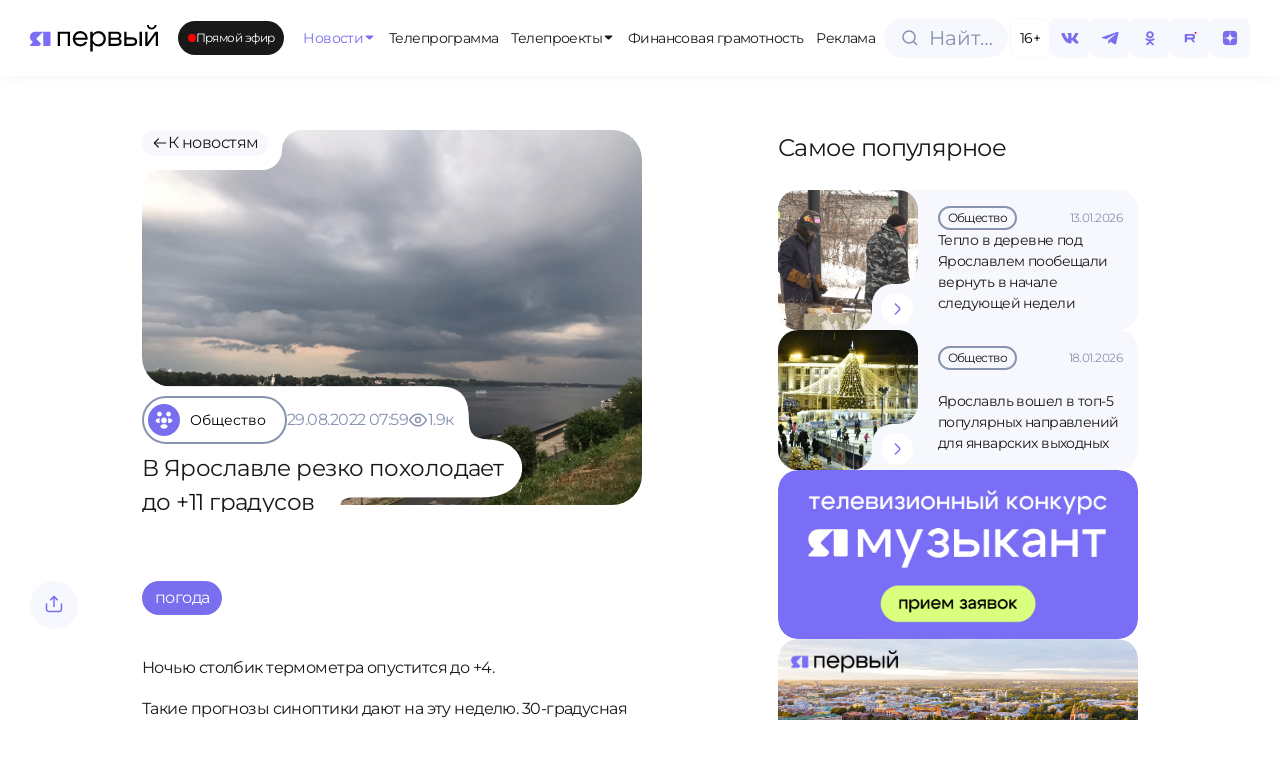

--- FILE ---
content_type: text/html;charset=utf-8
request_url: https://1yar.tv/article/v-yaroslavle-rezko-poholodaet-do-11-gradusov/
body_size: 33749
content:
<!DOCTYPE html><html  lang="ru"><head><meta charset="utf-8">
<meta name="viewport" content="width=device-width, initial-scale=1">
<title>В Ярославле резко похолодает до +11 градусов | Телеканал ЯПервый</title>
<script src="https://cdn.jsdelivr.net/npm/hls.js@latest"></script>
<style>:root{--vc-clr-primary:#000;--vc-clr-secondary:#090f207f;--vc-clr-white:#fff}.carousel,.carousel *{box-sizing:border-box}.carousel{height:var(--vc-carousel-height);overscroll-behavior:none;position:relative;touch-action:pan-y;z-index:1}.carousel.is-dragging{touch-action:none}.carousel__track{display:flex;gap:var(--vc-slide-gap);height:100%;list-style:none;margin:0!important;padding:0!important;position:relative;transition:transform ease-out;transition-duration:var(--vc-transition-duration);width:100%}.carousel__viewport{height:100%;overflow:hidden;width:100%}.carousel__sr-only{border:0;clip:rect(0,0,0,0);height:1px;margin:-1px;overflow:hidden;padding:0;position:absolute;width:1px}.carousel.is-ttb .carousel__track{flex-direction:column}.carousel.is-btt .carousel__track{flex-direction:column-reverse}.carousel.is-vertical .carousel__slide--clone:first-child{margin-block-start:var(--vc-cloned-offset)}.carousel:not(.is-vertical) .carousel__slide--clone:first-child{margin-inline-start:var(--vc-cloned-offset)}.carousel.is-effect-fade .carousel__track{display:grid;grid-template-columns:100%;grid-template-rows:100%;transition:none}.carousel.is-effect-fade .carousel__slide{grid-area:1/1;height:100%!important;opacity:0;pointer-events:none;transition:opacity ease-in-out;transition-duration:var(--vc-transition-duration);width:100%!important}.carousel.is-effect-fade .carousel__slide--active{opacity:1;pointer-events:auto}:root{--vc-icn-width:1.2em}.carousel__icon{fill:currentColor;height:var(--vc-icn-width);width:var(--vc-icn-width)}:root{--vc-nav-background:transparent;--vc-nav-border-radius:0;--vc-nav-color:var(--vc-clr-primary);--vc-nav-color-hover:var(--vc-clr-secondary);--vc-nav-height:30px;--vc-nav-width:30px}.carousel__next,.carousel__prev{align-items:center;background:var(--vc-nav-background);border:0;border-radius:var(--vc-nav-border-radius);box-sizing:content-box;color:var(--vc-nav-color);cursor:pointer;display:flex;font-size:var(--vc-nav-height);height:var(--vc-nav-height);justify-content:center;margin:0 10px;padding:0;position:absolute;text-align:center;top:50%;transform:translateY(-50%);width:var(--vc-nav-width)}.carousel__next--disabled,.carousel__prev--disabled{cursor:not-allowed;opacity:.5}.carousel__next{right:0}.carousel__prev{left:0}.carousel.is-btt .carousel__next{top:0}.carousel.is-btt .carousel__prev{bottom:0}.carousel.is-rtl .carousel__next{left:0;right:auto}.carousel.is-rtl .carousel__prev{left:auto;right:0}.carousel.is-ttb .carousel__next{bottom:0}.carousel.is-ttb .carousel__prev{top:0}.carousel.is-vertical .carousel__next,.carousel.is-vertical .carousel__prev{left:auto;margin:5px auto;right:50%;top:auto;transform:translate(50%)}@media (hover:hover){.carousel__next:hover,.carousel__prev:hover{color:var(--vc-nav-color-hover)}}:root{--vc-pgn-active-color:var(--vc-clr-primary);--vc-pgn-background-color:var(--vc-clr-secondary);--vc-pgn-border-radius:0;--vc-pgn-height:4px;--vc-pgn-margin:6px 5px;--vc-pgn-width:16px}.carousel__pagination{bottom:5px;display:flex;justify-content:center;left:50%;line-height:0;list-style:none!important;margin:0!important;padding:0!important;position:absolute;transform:translate(-50%)}.carousel__pagination-button{background-color:var(--vc-pgn-background-color);border:0;border-radius:var(--vc-pgn-border-radius);cursor:pointer;display:block;height:var(--vc-pgn-height);margin:var(--vc-pgn-margin);padding:0;width:var(--vc-pgn-width)}.carousel__pagination-button--active{background-color:var(--vc-pgn-active-color)}@media (hover:hover){.carousel__pagination-button:hover{background-color:var(--vc-pgn-active-color)}}.carousel.is-vertical .carousel__pagination{bottom:50%;flex-direction:column;left:auto;right:5px;transform:translateY(50%)}.carousel.is-vertical .carousel__pagination-button{height:var(--vc-pgn-width);width:var(--vc-pgn-height)}.carousel.is-btt .carousel__pagination{flex-direction:column-reverse}.carousel__slide{align-items:center;display:flex;flex-shrink:0;justify-content:center;margin:0;transform:translateZ(0)}</style>
<style>:root{--color-violet-main:#786eee;--color-violet-medium:#8e86f2;--color-violet-soft:#a9a2f7;--color-blue-gray-main:#c3cbe5;--color-blue-gray-medium:#d3d9eb;--color-blue-gray-soft:#e2e6f2;--color-green-main:#e6fc9d;--color-green-medium:#dcf293;--color-green-soft:#eef9cc;--color-base-white:#fff;--color-base-black:#19191a;--color-base-off-white:#f4f4f4;--color-base-gray:#e9e9e9;--color-bg:#f6f8fd;--color-gray:#8893b0;--color-error:#f25703;--font-primary:"Montserrat",sans-serif;--dp-font-family:"Montserrat",sans-serif,-apple-system,blinkmacsystemfont,"Segoe UI",roboto,oxygen,ubuntu,cantarell,"Open Sans","Helvetica Neue",sans-serif!important}@font-face{font-family:Montserrat;font-style:normal;font-weight:400;src:url(/fonts/Montserrat-Regular.ttf) format("truetype")}@font-face{font-family:Montserrat;font-style:normal;font-weight:500;src:url(/fonts/Montserrat-Medium.ttf) format("truetype")}@font-face{font-family:Montserrat;font-style:normal;font-weight:600;src:url(/fonts/Montserrat-SemiBold.ttf) format("truetype")}body{background-color:var(--color-base-white);color:var(--color-base-black);font-family:var(--font-primary),sans-serif;font-size:16px;font-weight:400;letter-spacing:-.035em;line-height:1.5;transition:background-color .3s ease,color .3s ease}*,:after,:before,body{box-sizing:border-box;margin:0;padding:0}blockquote,body,button,code,dd,dl,fieldset,figure,h1,h2,h3,h4,h5,h6,html,legend,ol,p,pre,ul{font-weight:400;margin:0;padding:0}a{color:inherit;font-weight:400;text-decoration:none}a:focus,a:hover{text-decoration:underline}.dp__theme_light{--dp-primary-color:#786eee!important;--dp-primary-disabled-color:#a9a2f7!important}.nuxt-loading-indicator{background:#786eee!important;height:4px!important}.modal-enter-active,.modal-leave-active{transition:all .3s}.modal-enter-from,.modal-leave-to{opacity:0;transform:scale(1.2)}</style>
<style>.live-internet-counter-link[data-v-19fbac3b]{bottom:6px;left:6px;position:fixed;z-index:99}</style>
<style>.app-container{display:flex;flex-direction:column;min-height:100vh}main{flex:1}.back-to-top{align-items:center;background-color:var(--color-bg);border:none;border-radius:50%;bottom:20px;box-shadow:0 -4px 10px #8893b04d;color:var(--color-violet-main);cursor:pointer;display:flex;font-size:24px;height:48px;justify-content:center;position:fixed;right:20px;transition:background-color .3s ease;width:48px;z-index:150}.back-to-top:hover{background-color:var(--color-green-main)}</style>
<style>.fixed-header[data-v-52b4992b]{align-items:center;background-color:var(--color-base-white);box-shadow:0 0 16px #1e1d270d;display:flex;justify-content:space-between;left:0;opacity:0;position:fixed;top:0;transform:translateY(-100%);transition:transform .3s ease,opacity .3s ease;width:100%;z-index:100}.main-menu[data-v-52b4992b]{flex-direction:row;margin:0 8px 0 20px;min-width:0}.main-menu[data-v-52b4992b],.main-menu__items[data-v-52b4992b]{align-items:center;display:flex;gap:8px}.main-menu__items[data-v-52b4992b]{overflow-x:auto;white-space:nowrap;width:920px}.fixed-header--visible[data-v-52b4992b]{opacity:1;transform:translateY(0)}.fixed-header__logo[data-v-52b4992b]{cursor:pointer;height:55px}.fixed-header__inner[data-v-52b4992b]{align-items:center;display:flex;height:76px;justify-content:space-between;margin:0 auto;padding:0 30px;width:100%}.fixed-header__nav ul[data-v-52b4992b]{display:flex;gap:16px;list-style:none;margin:0;padding:0}.fixed-header__nav a[data-v-52b4992b]{color:#333;text-decoration:none}.live-badge[data-v-52b4992b]{margin-right:clamp(10px,1vw,30px)}@media (max-width:1024px){.fixed-header[data-v-52b4992b]{display:none}}</style>
<style>.logo-svg[data-v-02e50c26]{height:clamp(25px,10vw,55px);width:clamp(120px,10vw,259px)}@include media-max{.logo-svg[data-v-02e50c26]{height:25px;width:120px}}</style>
<style>.live-badge[data-v-a9d7c7e3]{align-items:center;background-color:var(--color-base-black);border-radius:9999px;color:var(--color-base-white);cursor:pointer;display:inline-flex;font-size:clamp(12px,.8vw,16px);gap:clamp(6px,1vw,8px);height:34px;padding:0 .8em;position:relative;width:-moz-max-content;width:max-content}.live-badge__dot[data-v-a9d7c7e3]{background-color:red;border-radius:50%;height:clamp(6px,1vw,8px);position:relative;width:clamp(6px,1vw,8px)}.live-badge__dot[data-v-a9d7c7e3]:after{animation:pulse-a9d7c7e3 1.8s infinite;border:1.5px solid red;border-radius:50%;content:"";height:clamp(10px,2vw,12px);left:50%;opacity:1;position:absolute;top:50%;transform:translate(-50%,-50%) scale(1);width:clamp(10px,2vw,12px)}.live-badge__text[data-v-a9d7c7e3]{font-size:clamp(12px,.8vw,16px);font-weight:400;white-space:nowrap}@keyframes pulse-a9d7c7e3{0%{opacity:1;transform:translate(-50%,-50%) scale(1)}70%{opacity:0;transform:translate(-50%,-50%) scale(2.5)}to{opacity:0;transform:translate(-50%,-50%) scale(3)}}</style>
<style>.menu__item[data-v-04d251a9]{align-items:center;background-color:var(--color-base-white);border-radius:clamp(14px,.5vw,20px);color:var(--color-base-black);cursor:pointer;display:flex;flex-direction:row;flex-wrap:nowrap;gap:clamp(4px,.1vw,8px);height:clamp(30px,4vw,34px);justify-content:center;padding:0 clamp(6px,.5vw,10px);position:relative;transition:all .3s ease;width:-moz-max-content;width:max-content;z-index:100}.menu__item svg[data-v-04d251a9]{height:clamp(12px,1vw,16px);width:clamp(12px,1vw,16px)}.menu__item-title[data-v-04d251a9]{font-size:clamp(10px,1vw,14px);font-weight:400;z-index:100}.menu__item[data-v-04d251a9]:hover{background-color:var(--color-green-main);color:var(--color-base-black);text-decoration:none;z-index:100}.menu__icon[data-v-04d251a9]{position:relative;transition:all .3s ease;z-index:100}.menu__item--has-dropdown[data-v-04d251a9]:hover{color:var(--color-violet-main)}.menu__dropdown[data-v-04d251a9]{background-color:var(--color-base-white);box-shadow:0 15px 10px #0000001a;box-sizing:border-box;left:0;opacity:0;padding:100px 30px 30px;pointer-events:none;position:absolute;top:-8px;transition:opacity .3s ease,transform .3s ease;z-index:99}.menu__dropdown--fixed-header[data-v-04d251a9]{padding:20px 30px 30px;top:76px}.menu__dropdown--open[data-v-04d251a9]{opacity:1;pointer-events:auto}.menu__item--open[data-v-04d251a9]{background-color:var(--color-green-main);color:var(--color-violet-main)}.menu__item:hover .menu__icon[data-v-04d251a9]{rotate:180deg}.menu__item:hover svg[data-v-04d251a9]{color:var(--color-violet-main);transition:color .3s ease,rotate .3s ease}.menu__item--open .menu__icon[data-v-04d251a9]{rotate:180deg}.menu__item--fixed-header span[data-v-04d251a9]{font-size:clamp(14px,1.5vw,14px)}.menu__item--active[data-v-04d251a9]{color:var(--color-violet-main);text-decoration:none}.menu__item--active .menu__icon[data-v-04d251a9]{transform:none}@media (min-width:1920px){.menu__item--fixed-header span[data-v-04d251a9]{font-size:18px}}</style>
<style>.header-actions[data-v-9ce464e6]{align-items:center;display:flex;gap:clamp(4px,2.5vw,8px)}.search-button[data-v-9ce464e6]{margin-right:2px}.menu_btn[data-v-9ce464e6]{display:none}@media (max-width:1024px){.age-limit[data-v-9ce464e6],.search-button[data-v-9ce464e6]{display:none}.header-actions[data-v-9ce464e6]{gap:10px}.menu_btn[data-v-9ce464e6]{align-items:center;background-color:var(--color-base-white);border:1px solid var(--color-bg);border-radius:100px;box-shadow:0 4px 10px #8893b014;cursor:pointer;display:flex;height:clamp(40px,2.5vw,48px);justify-content:center;margin-left:auto;outline:none;width:clamp(40px,2.5vw,48px)}}</style>
<style>.search-input-container[data-v-10a81290]{align-items:center;cursor:pointer;display:inline-flex}.search-input-container__full[data-v-10a81290]{width:100%}.search-input-wrapper[data-v-10a81290]{align-items:center;background-color:var(--color-bg);border:.5px solid var(--color-bg);border-radius:9999px;box-sizing:border-box;cursor:pointer;display:flex;height:clamp(40px,2.5vw,48px);overflow:hidden;padding:0 14px;position:relative;transition:all .3s ease;width:124px}.search-input-wrapper__full[data-v-10a81290]{width:100%}.search-icon[data-v-10a81290]{align-items:center;display:flex;justify-content:center;left:16px;position:absolute;transition:all .3s ease}.search-icon svg path[data-v-10a81290]{transition:stroke .3s ease}.search-input-wrapper[data-v-10a81290]:focus-within,.search-input-wrapper[data-v-10a81290]:hover{border-color:var(--color-blue-gray-main)}.search-input-wrapper:focus-within svg path[data-v-10a81290],.search-input-wrapper:hover svg path[data-v-10a81290]{stroke:var(--color-violet-soft)}.search-input[data-v-10a81290]{background:transparent;border:none;cursor:pointer;font-family:var(--font-primary);font-size:20px;font-weight:lighter;line-height:31px;outline:none;overflow:hidden;padding-left:30px;text-overflow:ellipsis;white-space:nowrap;width:100%}.search-input[data-v-10a81290]::-moz-placeholder{color:#8893b0;font-family:var(--font-primary);font-size:clamp(14px,2.5vw,20px);font-weight:lighter;line-height:clamp(22px,2.5vw,32px)}.search-input[data-v-10a81290]::placeholder{color:#8893b0;font-family:var(--font-primary);font-size:clamp(14px,2.5vw,20px);font-weight:lighter;line-height:clamp(22px,2.5vw,32px)}</style>
<style>.age-limit[data-v-36a0b802]{align-items:center;background-color:var(--color-base-white);border:1px solid #f6f8fd;border-radius:8px;box-sizing:border-box;color:#000;cursor:default;display:flex;font-family:Montserrat,sans-serif;font-size:clamp(14px,1vw,20px);font-weight:lighter;height:clamp(40px,2.5vw,48px);justify-content:center;line-height:clamp(22px,1vw,32px);width:clamp(40px,2.5vw,48px)}</style>
<style>.social-icon[data-v-67914fc2]{align-items:center;background-color:var(--color-bg);border-radius:8px;box-sizing:border-box;color:var(--color-violet-main);cursor:pointer;display:flex;font-size:14px;height:clamp(40px,2.5vw,48px);justify-content:center;transition:all .3s ease;width:clamp(40px,2.5vw,48px)}.social-icon svg[data-v-67914fc2]{height:clamp(20px,1.5vw,30px);width:clamp(20px,1.5vw,30px)}.social-icon[data-v-67914fc2]:hover{background-color:var(--color-green-main);color:var(--color-base-black)}.social-icon:hover svg path[data-v-67914fc2]{fill:var(--color-base-black);transition:all .3s ease}</style>
<style>.menu-overlay[data-v-8156ec2b]{align-items:center;background:#00000080;bottom:0;display:flex;height:100vh;justify-content:center;left:0;position:fixed;right:0;top:0;width:100vw;z-index:100}.scroll-container[data-v-8156ec2b]{flex-grow:1;max-height:calc(100% - 180px)!important;overflow-y:auto;padding:10px 0}.menu-content[data-v-8156ec2b]{background:var(--color-base-white);height:100vh;padding:12px;width:100vw}.close-button[data-v-8156ec2b]{background:none;border:none;cursor:pointer;height:32px;width:32px}.search-button[data-v-8156ec2b]{margin-bottom:32px;margin-top:16px;width:100%}.menu-list[data-v-8156ec2b]{display:flex;flex-direction:column;gap:8px;list-style:none;padding:0}.menu-list button[data-v-8156ec2b]{border:none;cursor:pointer;font-size:16px}.menu-list>li[data-v-8156ec2b]{display:flex;flex-direction:column;min-height:48px}.menu-header[data-v-8156ec2b]{justify-content:space-between}.menu-header[data-v-8156ec2b],.menu-header-icon[data-v-8156ec2b]{align-items:center;display:flex}.menu-header-icon[data-v-8156ec2b]{cursor:pointer;justify-content:center}.menu-item[data-v-8156ec2b]{align-items:center;background-color:var(--color-bg);border-radius:18px;display:flex;height:48px;justify-content:center;padding:18px 20px}.menu-item span[data-v-8156ec2b]{font-family:var(--font-primary);font-size:16px}.social-icons[data-v-8156ec2b]{align-items:center;background-color:var(--color-base-white);border-top:1px solid var(--color-bg);border-top-left-radius:20px;border-top-right-radius:20px;bottom:0;display:flex;gap:10px;height:78px;justify-content:space-around;left:0;position:absolute;right:0;z-index:101}</style>
<style>.page-container[data-v-c0d37626]{display:flex;flex-direction:column;gap:60px;margin:0 30px}@media (max-width:1024px){.page-container[data-v-c0d37626]{margin:0 12px}}.page-header[data-v-c0d37626]{align-items:start;gap:1rem;margin-top:100px;width:100%}.page-content[data-v-c0d37626],.page-header[data-v-c0d37626]{display:flex;flex-direction:column}.page-content[data-v-c0d37626]{margin-top:130px}@media (max-width:1024px){.page-content[data-v-c0d37626]{gap:24px}}</style>
<style>.footer[data-v-1dc5f7be]{border-radius:30px;height:460px;margin:30px;overflow:hidden}.footer[data-v-1dc5f7be],.footer-right-block[data-v-1dc5f7be]{display:flex;flex-direction:row}.footer-right-block[data-v-1dc5f7be]{background-color:#252529;border-radius:30px 30px 30px 0;justify-content:space-between;padding-left:70px;padding-right:50px;padding-top:70px;position:relative;width:100%}.footer__logo-section[data-v-1dc5f7be]{align-items:center;background-color:var(--color-green-main);border-radius:30px;display:flex;height:340px;justify-content:center;margin-right:20px;width:clamp(300px,40vw,450px)}.footer__logo[data-v-1dc5f7be]{height:85px;width:85px}.footer-menu[data-v-1dc5f7be]{display:none}.bottom-block[data-v-1dc5f7be]{align-items:center;background-color:#252529;border-radius:30px 0 0 30px;display:flex;height:100px;position:relative;width:clamp(300px,40vw,450px)}.bottom-block[data-v-1dc5f7be]:before{background-color:transparent;border-radius:100%;box-shadow:25px 25px #252529;height:50px;top:-50px;width:50px}.bottom-block[data-v-1dc5f7be]:after,.bottom-block[data-v-1dc5f7be]:before{content:"";position:absolute;right:-20px;z-index:1}.bottom-block[data-v-1dc5f7be]:after{background-color:#252529;bottom:0;height:100px;width:20px}.bottom-block span[data-v-1dc5f7be]{color:var(--color-blue-gray-main);font-size:14px;font-weight:300;line-height:19.6px;margin-left:40px}.left-section[data-v-1dc5f7be]{display:flex;flex-direction:column;gap:20px}@media (max-width:1684px){.footer[data-v-1dc5f7be]{border-radius:20px;flex-direction:column;height:auto;margin:30px 0 0}.left-section[data-v-1dc5f7be]{position:relative}.footer-menu[data-v-1dc5f7be]{display:flex;flex-direction:column}.footer-right-block[data-v-1dc5f7be]{align-items:flex-start;flex-direction:column;padding:20px}.footer__logo-section[data-v-1dc5f7be]{align-items:flex-start;background-color:var(--color-base-white);border-radius:0 20px;height:122px;margin:0;position:absolute;right:0;top:0;width:132px;z-index:1}.footer__logo-section[data-v-1dc5f7be]:after{left:-25px;top:0}.footer__logo-section[data-v-1dc5f7be]:after,.footer__logo-section[data-v-1dc5f7be]:before{background-color:transparent;border-top-right-radius:20px;box-shadow:5px -5px 0 2px var(--color-base-white);content:"";height:25px;position:absolute;width:25px;z-index:2}.footer__logo-section[data-v-1dc5f7be]:before{bottom:-25px;right:0}.footer__logo-wrapper[data-v-1dc5f7be]{align-items:center;background-color:var(--color-green-main);border-radius:20px;display:flex;height:112px;justify-content:center;width:112px}.footer__logo[data-v-1dc5f7be]{height:45px;width:45px}.bottom-block[data-v-1dc5f7be],.bottom-block[data-v-1dc5f7be]:after,.bottom-block[data-v-1dc5f7be]:before{display:none}}</style>
<style>.nuxt-icon{height:1em;margin-bottom:.125em;vertical-align:middle;width:1em}.nuxt-icon--fill,.nuxt-icon--fill *{fill:currentColor}</style>
<style>.footer-menu[data-v-e574b1c7]{display:flex;gap:30px}</style>
<style>.menu-item[data-v-720f82b1]{align-items:center;background-color:transparent;border-radius:20px;color:var(--color-base-white);cursor:pointer;display:flex;flex-direction:row;flex-wrap:nowrap;gap:8px;height:34px;justify-content:center;padding:0 10px;text-align:center;transition:background-color .3s ease,color .3s ease;width:-moz-max-content;width:max-content}.menu-item span[data-v-720f82b1]{font-size:16px;font-weight:300;line-height:25px}.active-route[data-v-720f82b1],.menu-item[data-v-720f82b1]:hover{background-color:var(--color-green-main);color:var(--color-base-black);text-decoration:none}@media (max-width:1684px){.menu-item[data-v-720f82b1]{margin-left:-10px}.menu-item span[data-v-720f82b1]{font-size:14px;font-weight:300;line-height:15px}}</style>
<style>.wrapper[data-v-28b0b506]{display:flex;flex-direction:column;justify-content:space-between}.policy[data-v-28b0b506]{margin-bottom:40px}.policy a[data-v-28b0b506]{color:var(--color-blue-gray-main);font-size:14px;font-weight:300;line-height:19.6px}.info-block[data-v-28b0b506]{display:flex;flex-direction:column;gap:20px}.info-item[data-v-28b0b506]{display:flex;flex-direction:row;gap:.5rem}.info-title[data-v-28b0b506]{color:var(--color-blue-gray-main);flex:1}.info-content[data-v-28b0b506],.info-title[data-v-28b0b506]{font-size:14px;line-height:19.6px}.info-content[data-v-28b0b506]{color:var(--color-base-white);flex:1.5}@media (max-width:1684px){.wrapper[data-v-28b0b506]{margin:40px 0}.info-item[data-v-28b0b506]{gap:.5rem}.info-block[data-v-28b0b506],.info-item[data-v-28b0b506]{display:flex;flex-direction:column}.info-block[data-v-28b0b506]{gap:1rem;height:auto;width:auto}.policy[data-v-28b0b506]{display:none}.info-content[data-v-28b0b506],.info-title[data-v-28b0b506]{font-size:12px;line-height:15px}}</style>
<style>.footer-text[data-v-49fd6ec1]{display:flex;flex:1;flex-direction:column;justify-content:space-between;margin-left:1rem}.footer-text__content[data-v-49fd6ec1]{color:var(--color-blue-gray-main);font-size:14px;line-height:19.6px}.footer-text__menu[data-v-49fd6ec1]{margin-bottom:33px;margin-left:-10px}.footer-text__policy[data-v-49fd6ec1]{color:var(--color-blue-gray-main);display:none;font-size:12px;line-height:15px}.footer-text__policy-item[data-v-49fd6ec1]{display:block}@media (max-width:1684px){.footer-text[data-v-49fd6ec1]{margin-left:0}.footer-text__menu[data-v-49fd6ec1]{display:none}.footer-text__policy[data-v-49fd6ec1]{display:flex;flex-direction:column;gap:20px;margin-top:40px}.footer-text__content[data-v-49fd6ec1]{color:var(--color-blue-gray-main);font-size:12px;line-height:15px}}</style>
<style>.slide[data-v-7621c22f]{height:250px;width:100%}.carousel-footer[data-v-7621c22f]{align-items:center;display:flex;justify-content:space-between;margin-top:26px;width:100%}.carousel-buttons[data-v-7621c22f]{align-items:center;display:flex;flex-direction:row;gap:17px;justify-content:center}.horizontal-scroll[data-v-7621c22f]{display:none}@media (max-width:1024px){.horizontal-scroll[data-v-7621c22f]{display:flex;flex-direction:row;gap:12px;overflow-x:auto}}.horizontal-scroll__tv-project-card[data-v-7621c22f]{flex:0 0 auto;max-width:280px;min-width:200px}.horizontal-scroll[data-v-7621c22f]::-webkit-scrollbar{display:none}.carousel-container[data-v-7621c22f]{display:block}@media (max-width:1024px){.carousel-buttons[data-v-7621c22f],.carousel-container[data-v-7621c22f]{display:none}.carousel-all-tv-projects-buttons[data-v-7621c22f]{width:100%}}</style>
<style>.category-grid[data-v-57fd13c0]{align-items:flex-end;display:flex;flex-direction:column;gap:30px}.category-grid__list[data-v-57fd13c0]{display:grid;grid-template-columns:repeat(4,1fr);width:100%;grid-gap:20px}.category-grid a[data-v-57fd13c0]{text-decoration:none}.category-grid__item[data-v-57fd13c0]{background-color:#e1e6f3!important;border:none!important;border-radius:20px!important;padding:30px 24px!important}.category-grid__item[data-v-57fd13c0]:hover{background-color:#aaa2fd!important;border:none!important}.category-grid__item[data-v-57fd13c0]:hover .category-item__icon{background-color:transparent!important}.category-grid__item[data-v-57fd13c0]:hover .category-item__icon img,.category-grid__item[data-v-57fd13c0]:hover .category-item__icon svg{filter:brightness(1)!important}.category-grid__item[data-v-57fd13c0] .category-item__icon{background-color:transparent!important}.category-grid__item[data-v-57fd13c0] .category-item__icon img,.category-grid__item[data-v-57fd13c0] .category-item__icon svg{filter:brightness(0)!important}.category-grid__footer[data-v-57fd13c0] button.btn{padding:25px 84px}</style>
<style>.category-item[data-v-6f10bf17]{align-items:center;border:1.5px solid var(--color-gray);border-radius:100px;cursor:pointer;display:flex;font-size:16px;gap:10px;padding-right:20px;transition:all .3s ease}.category-item.active[data-v-6f10bf17],.category-item[data-v-6f10bf17]:hover{background-color:var(--color-violet-main);border:1.5px solid var(--color-violet-main);color:var(--color-base-white)}.category-item.active .category-item__icon[data-v-6f10bf17],.category-item:hover .category-item__icon[data-v-6f10bf17]{background-color:var(--color-green-main);transition:all .3s ease}.category-item.active .category-item__icon img[data-v-6f10bf17],.category-item.active .category-item__icon svg[data-v-6f10bf17],.category-item:hover .category-item__icon img[data-v-6f10bf17],.category-item:hover .category-item__icon svg[data-v-6f10bf17]{filter:brightness(0);transition:all .3s ease}.category-item__icon[data-v-6f10bf17]{align-items:center;background-color:var(--color-violet-main);border-radius:50%;display:flex;height:40px;justify-content:center;margin:4px 0 4px 4px;transition:all .3s ease;width:40px}.category-item__icon img[data-v-6f10bf17]{filter:sepia(100%) brightness(10);height:20px;-o-object-fit:contain;object-fit:contain;transition:all .3s ease;width:20px}</style>
<style>.btn[data-v-a33a7549]{align-items:center;border:none;border-radius:16px;box-sizing:border-box;cursor:pointer;display:inline-flex;flex-direction:row;gap:8px;height:60px;justify-content:center;outline:none;padding:0 20px;text-decoration:none;transition:background-color .3s ease,color .3s ease}@media (max-width:1024px){.btn[data-v-a33a7549]{height:48px}}.btn--primary[data-v-a33a7549]{background-color:var(--color-violet-main);color:var(--color-base-white)}.btn--primary[data-v-a33a7549]:hover{background-color:var(--color-green-main);color:var(--color-base-black)}.btn--secondary[data-v-a33a7549]{background-color:var(--color-base-white);color:var(--color-violet-main)}.btn--secondary[data-v-a33a7549]:hover{background-color:var(--color-green-main);color:var(--color-base-black)}.btn--disabled[data-v-a33a7549]{cursor:not-allowed;opacity:.6}.btn__arrow[data-v-a33a7549]{align-items:center;display:flex;justify-content:center;transition:transform .3s ease}.btn__arrow svg[data-v-a33a7549]{height:20px;width:20px}@media (max-width:1024px){.btn__arrow svg[data-v-a33a7549]{height:16px;width:16px}}.btn__text[data-v-a33a7549]{font-family:var(--font-primary);font-size:16px;font-weight:400}@media (max-width:1024px){.btn__text[data-v-a33a7549]{font-family:var(--font-primary);font-size:14px;font-weight:400;line-height:15.4px}}.btn:hover .btn__arrow[data-v-a33a7549]{transform:translate(4px)}</style>
<style>.tv-project-card[data-v-2a6ea296]{background-color:var(--color-blue-gray-soft);border-radius:12px;cursor:pointer;display:flex;flex-direction:column;justify-content:flex-end;overflow:hidden;padding-top:50%;position:relative;transition:all .5s ease;width:100%}.tv-project-card[data-v-2a6ea296]:hover{background-color:var(--color-violet-main);background-position:50%;background-size:cover}.tv-project-card:hover .tv-project-card__hover[data-v-2a6ea296],.tv-project-card[data-v-2a6ea296]:hover:before{opacity:1}.tv-project-card__image[data-v-2a6ea296]{display:block;height:100%;left:0;-o-object-fit:cover;object-fit:cover;position:absolute;top:0;width:100%}.tv-project-card__icon[data-v-2a6ea296]{filter:brightness(0);height:24px;left:20px;-o-object-fit:contain;object-fit:contain;position:absolute;top:18px;transition:opacity .5s ease;width:24px;z-index:3}.tv-project-card__title[data-v-2a6ea296]{bottom:18px;font-size:20px;font-weight:300;left:20px;line-height:25.2px;max-width:70%;position:absolute;z-index:4}.tv-project-card:hover .tv-project-card__title[data-v-2a6ea296]{color:#fff!important}.tv-project-card__hover[data-v-2a6ea296]{align-items:center;background-color:var(--color-green-main);border-radius:50%;bottom:20px;display:flex;font-size:20px;height:40px;justify-content:center;opacity:0;position:absolute;right:18px;transition:opacity .5s ease;width:40px;z-index:5}@media (max-width:1024px){.tv-project-card__title[data-v-2a6ea296]{bottom:20px;font-size:16px;left:16px;line-height:17.6px}.tv-project-card__hover[data-v-2a6ea296]{display:none}}</style>
<style>.carousel-button[data-v-f8f67e45]{align-items:center;background-color:var(--color-bg);border:none;border-radius:16px;cursor:pointer;display:flex;height:60px;justify-content:center;transition:background-color .3s ease;width:60px}.carousel-button[data-v-f8f67e45]:hover{background-color:var(--color-green-main)}.carousel-button svg path[data-v-f8f67e45]{transition:stroke .3s ease}.carousel-button:hover svg path[data-v-f8f67e45]{stroke:var(--color-base-black)}</style>
<style>.news-item-content[data-v-f3cc15fc]{display:grid;grid-template-columns:1fr 360px;grid-gap:24px;margin-right:clamp(77px,5vw + 48px,157px)}@media (max-width:1024px){.news-item-content[data-v-f3cc15fc]{display:contents;margin-right:0}.news-item-content .popular[data-v-f3cc15fc]{order:3}}.news-item-wrapper[data-v-f3cc15fc]{display:flex;flex-direction:row}@media (max-width:1024px){.news-item-wrapper[data-v-f3cc15fc]{justify-content:center}}.news-item-wrapper__tags[data-v-f3cc15fc]{display:flex;flex-direction:row;flex-wrap:wrap;gap:.5rem;margin-bottom:40px}@media (max-width:1024px){.news-item-wrapper__tags[data-v-f3cc15fc]{margin-bottom:0}}.news-item-wrapper__tags-tag[data-v-f3cc15fc]{background-color:var(--color-violet-main);border-radius:100px;color:var(--color-base-white);cursor:pointer;font-size:1rem;font-weight:400;padding:.3rem .8rem;transition:all .2s ease-in-out}.news-item-wrapper__tags-tag[data-v-f3cc15fc]:hover{background-color:var(--color-green-main);color:var(--color-base-black)}.news-item-wrapper__content[data-v-f3cc15fc]{margin-right:clamp(77px,5vw + 48px,157px);width:100%}@media (max-width:1024px){.news-item-wrapper__content[data-v-f3cc15fc]{margin-right:0;width:100%}}.news-item-wrapper__content-body[data-v-f3cc15fc]{font-size:1rem;font-weight:400;margin-bottom:40px}.news-item-wrapper__video[data-v-f3cc15fc]{margin-bottom:40px}.news-item-wrapper__top-row[data-v-f3cc15fc]{align-items:flex-start;display:flex;justify-content:space-between;width:100%}@media (max-width:1024px){.news-item-wrapper__top-row[data-v-f3cc15fc]{align-items:center;margin-bottom:20px}}.action-buttons-desktop[data-v-f3cc15fc]{margin-right:clamp(30px,5vw,109px)}@media (max-width:1024px){.action-buttons-desktop[data-v-f3cc15fc]{display:none}}.action-buttons-mobile[data-v-f3cc15fc]{display:none}@media (max-width:1024px){.action-buttons-mobile[data-v-f3cc15fc]{display:flex}}</style>
<style>.ads__grid[data-v-d7e82882]{display:grid;gap:20px;grid-template-columns:1fr 1fr 1fr}.ads__badge[data-v-d7e82882]{bottom:8px;left:8px;position:absolute}.ads__item[data-v-d7e82882]{flex:1;position:relative}.ads__link[data-v-d7e82882]{cursor:pointer;display:block;overflow:hidden;padding-top:50%;position:relative;text-decoration:none;width:100%}.ads__link:hover .ads__arrow[data-v-d7e82882]{opacity:1}.ads__link:hover .ads__arrow-icon[data-v-d7e82882]{color:var(--color-violet-main)}.ads__image[data-v-d7e82882]{border-radius:20px;height:100%;left:0;-o-object-fit:cover;object-fit:cover;position:absolute;top:0;width:100%}.ads__arrow[data-v-d7e82882]{align-items:end;background-color:var(--color-base-white);border-top-left-radius:32px;display:flex;height:55px;justify-content:end;opacity:0;right:0;transition:opacity .3s ease;width:55px}.ads__arrow[data-v-d7e82882],.ads__arrow[data-v-d7e82882]:before{bottom:0;position:absolute;z-index:2}.ads__arrow[data-v-d7e82882]:before{left:-20px}.ads__arrow[data-v-d7e82882]:after,.ads__arrow[data-v-d7e82882]:before{background:transparent;border-bottom-right-radius:50px;box-shadow:4px 4px 0 3px var(--color-base-white);content:"";height:20px;width:20px}.ads__arrow[data-v-d7e82882]:after{position:absolute;right:0;top:-20px;z-index:2}.ads__arrow-icon[data-v-d7e82882]{align-items:center;background-color:var(--color-green-main);border-radius:100px;color:var(--color-green-main);display:flex;height:40px;justify-content:center;transition:all .3s ease;width:40px}@media (max-width:1024px){.ads__grid[data-v-d7e82882]{grid-template-columns:1fr}}</style>
<style>.ad-badge[data-v-b3497077]{align-items:center;backdrop-filter:blur(10px);-webkit-backdrop-filter:blur(10px);background-color:#0003;border:1px solid var(--color-base-white);border-radius:100px;color:var(--color-base-white);display:inline-flex;font-size:12px;height:24px;justify-content:center;line-height:14.4;padding:0 8px}</style>
<style>.comments-header[data-v-fe7d303c]{height:auto;margin-bottom:69px;margin-left:clamp(77px,5vw + 48px,157px);margin-right:clamp(77px,5vw + 48px,157px);overflow:hidden;position:relative}@media (max-width:1024px){.comments-header[data-v-fe7d303c]{margin-bottom:35px;margin-left:0;margin-right:0;width:100%}}.comments-header__date[data-v-fe7d303c]{color:var(--color-gray);font-size:1rem}@media (max-width:1024px){.comments-header__date[data-v-fe7d303c]{font-size:.8rem}}.comments-header__image[data-v-fe7d303c]{border-radius:30px;height:auto;max-height:calc(720px - 10vw);-o-object-fit:cover;object-fit:cover;width:100%}@media (max-width:1024px){.comments-header__image[data-v-fe7d303c]{height:360px;max-height:360px}}.comments-header__image-substrate[data-v-fe7d303c]{background-color:var(--color-violet-main);border-radius:30px;height:464px;width:100%}@media (max-width:1024px){.comments-header__image-substrate[data-v-fe7d303c]{height:360px}}.comments-header__image-substrate-icon[data-v-fe7d303c]{align-items:center;display:flex;height:88px;justify-content:center;position:absolute;right:44px;top:44px;width:88px}@media (max-width:1024px){.comments-header__image-substrate-icon[data-v-fe7d303c]{height:60px;right:20px;top:20px;width:60px}}.comments-header__image-substrate-icon[data-v-fe7d303c] svg{height:100%;width:100%}.comments-header__image-substrate-icon[data-v-fe7d303c] svg path{fill:var(--color-green-main)!important}.comments-header__back[data-v-fe7d303c]{background-color:var(--color-base-white);border-bottom-right-radius:20px;height:40px;left:0;position:absolute;top:0}.comments-header__back-btn[data-v-fe7d303c]{align-items:center;background-color:var(--color-bg);border:none;border-radius:16px;cursor:pointer;display:flex;gap:3px;height:26px;justify-content:center;margin-right:14px;outline:none;padding:0 10px;text-decoration:none;transition:all .1s linear}.comments-header__back-btn[data-v-fe7d303c]:hover{background-color:var(--color-green-main)}.comments-header__back[data-v-fe7d303c]:before{right:-20px;top:0}.comments-header__back[data-v-fe7d303c]:after,.comments-header__back[data-v-fe7d303c]:before{background-color:transparent;border-top-left-radius:20px;box-shadow:-5px -5px 0 3px var(--color-base-white);content:"";height:20px;position:absolute;width:20px}.comments-header__back[data-v-fe7d303c]:after{bottom:-20px;left:0}.goo-text[data-v-fe7d303c]{bottom:0;left:0;position:absolute}</style>
<style>.action-buttons[data-v-3dfcdc57]{display:flex;flex-direction:column;gap:8px}@media (max-width:1024px){.action-buttons[data-v-3dfcdc57]{display:flex;flex-direction:row}}.action-buttons__btn[data-v-3dfcdc57]{background-color:var(--color-bg);border:none;border-radius:50%;color:var(--color-violet-main);cursor:pointer;height:48px;outline:none;transition:background-color .3s ease;width:48px}.action-buttons__btn[data-v-3dfcdc57]:hover{background-color:var(--color-violet-soft)}.action-buttons__btn:hover svg[data-v-3dfcdc57]{color:var(--color-base-white)}.action-buttons__btn[data-v-3dfcdc57]:active{transform:scale(.95)}</style>
<style>.toast[data-v-9edb7df9]{animation:fadeIn-9edb7df9 .3s,fadeOut-9edb7df9 .3s 2.7s;border-radius:8px;bottom:20px;box-shadow:0 4px 12px #0000001a;left:50%;max-width:90%;padding:12px 20px;position:fixed;transform:translate(-50%);z-index:9999}.toast--success[data-v-9edb7df9]{background-color:var(--color-green-main);color:var(--color-base-black)}.toast--error[data-v-9edb7df9]{background-color:var(--color-error)}.toast--error[data-v-9edb7df9],.toast--info[data-v-9edb7df9]{color:var(--color-base-white)}.toast--info[data-v-9edb7df9]{background-color:var(--color-violet-main)}.toast__content[data-v-9edb7df9]{align-items:center;display:flex}.toast__message[data-v-9edb7df9]{font-size:14px;font-weight:500}@keyframes fadeIn-9edb7df9{0%{opacity:0;transform:translate(-50%,20px)}to{opacity:1;transform:translate(-50%)}}@keyframes fadeOut-9edb7df9{0%{opacity:1;transform:translate(-50%)}to{opacity:0;transform:translate(-50%,20px)}}@media (max-width:1024px){.toast[data-v-9edb7df9]{bottom:16px;width:calc(100% - 40px)}}</style>
<style>.news-content-renderer__group[data-v-5e0fb04f]{display:flex;flex-direction:column;gap:40px;margin-bottom:40px}@media (max-width:1024px){.news-content-renderer__group[data-v-5e0fb04f]{gap:20px}}.news-content-renderer__empty[data-v-5e0fb04f]{color:var(--color-gray);padding:20px;text-align:center}</style>
<style>.news-text[data-v-f0aacab2]{color:var(--color-base-black);font-size:1rem;line-height:1.6}.news-text[data-v-f0aacab2] p{margin-bottom:1rem}.news-text[data-v-f0aacab2] a{color:var(--color-violet-main);text-decoration:none}.news-text[data-v-f0aacab2] a:hover{text-decoration:underline}.news-text[data-v-f0aacab2] iframe{max-width:100%!important;width:100%!important}</style>
<style>.reactions[data-v-4fdb4e38]{margin-top:40px}</style>
<style>.wrapper[data-v-99ef5c8e]{display:flex;flex-direction:row}.icon[data-v-99ef5c8e]{align-items:center;background-color:#e1fd90;border-radius:20px;display:flex;height:88px;justify-content:center;margin-right:12px;min-width:88px}@media (max-width:1024px){.icon[data-v-99ef5c8e]{height:78px;min-width:78px}}.icon svg[data-v-99ef5c8e]{height:44px;width:44px}@media (max-width:1024px){.icon svg[data-v-99ef5c8e]{height:34px;width:34px}}.content[data-v-99ef5c8e]{align-items:center;background-color:var(--color-bg);border-radius:20px;display:flex;height:88px;padding:24px 30px;width:100%}@media (max-width:1024px){.content[data-v-99ef5c8e]{height:78px;padding:12px 15px}}.telegram-link[data-v-99ef5c8e]{color:inherit;cursor:pointer;font-size:19px;font-weight:400;text-wrap:wrap}@media (max-width:1024px){.telegram-link[data-v-99ef5c8e]{font-size:12px}}a[data-v-99ef5c8e]{color:var(--color-violet-main);font-size:19px;font-weight:400;text-decoration:none}@media (max-width:1024px){a[data-v-99ef5c8e]{font-size:12px}}a[data-v-99ef5c8e]:hover{text-decoration:underline}</style>
<style>.comments-section[data-v-d2267a68]{margin-top:40px}.comments-section span[data-v-d2267a68]{font-size:24px;font-weight:300;margin-bottom:24px}.add-comment[data-v-d2267a68]{margin-top:1rem}textarea[data-v-d2267a68]{background-color:var(--color-bg);border:none;border-radius:20px;font-family:var(--font-primary);font-size:16px;font-weight:300;height:108px;outline:none;overflow-y:auto;padding:16px 20px;width:100%}textarea[data-v-d2267a68]:focus{outline:2px solid var(--color-violet-main)}textarea.error[data-v-d2267a68]{border:1px solid var(--color-error);color:var(--color-error)}textarea[data-v-d2267a68]::-webkit-scrollbar{display:none;width:0}button[data-v-d2267a68]{background:#0070f3;border:none;border-radius:4px;color:#fff;cursor:pointer;margin-top:.5rem;padding:.5rem 1rem}</style>
<style>.form-group[data-v-53492363]{display:flex;flex-direction:column;position:relative}.form-group[data-v-53492363],textarea[data-v-53492363]{font-family:var(--font-primary)}textarea[data-v-53492363]{border:1px solid #d2d9ed;border-radius:16px;box-sizing:border-box;font-size:16px;font-weight:400;height:108px;padding:24px 16px 12px;resize:none;transition:border-color .2s}textarea.error[data-v-53492363]{border:1px solid var(--color-error);color:var(--color-error)}label[data-v-53492363]{color:var(--color-gray);font-size:1em;left:16px;pointer-events:none;position:absolute;top:16px;transition:all .2s ease}textarea:not(:-moz-placeholder)+label[data-v-53492363]{color:var(--color-gray);font-size:.85em;top:4px}textarea:focus+label[data-v-53492363],textarea:not(:placeholder-shown)+label[data-v-53492363]{color:var(--color-gray);font-size:.85em;top:4px}textarea[data-v-53492363]:focus{outline:2px solid var(--color-violet-main)}.error-message[data-v-53492363]{color:var(--color-error);font-size:.9em;margin-top:5px}</style>
<style>.popular[data-v-8f59abcb]{display:flex;flex-direction:column;width:100%}.popular__title[data-v-8f59abcb]{font-size:24px;font-weight:300;margin-bottom:24px}.popular__content[data-v-8f59abcb]{display:flex;flex-direction:column;gap:20px;margin-bottom:24px}</style>
<style>.small-info-card[data-v-15028e13]{background-color:var(--color-bg);border-radius:20px;cursor:pointer;display:flex!important;flex-direction:row!important;height:140px;max-height:140px;text-decoration:none;width:100%}.small-info-card__image-container[data-v-15028e13]{margin-right:20px;max-height:140px;max-width:140px;min-height:140px;min-width:140px;-o-object-fit:cover;object-fit:cover;overflow:hidden;position:relative}.small-info-card__image[data-v-15028e13]{border-radius:20px;height:100%;-o-object-fit:cover;object-fit:cover;width:100%}.small-info-card__content[data-v-15028e13]{display:flex;flex-direction:column;justify-content:space-between;padding:1rem 1rem 1rem 0;width:100%}.small-info-card__title[data-v-15028e13]{font-size:14px;font-weight:400}.small-info-card__meta[data-v-15028e13]{align-items:center;display:flex;flex-direction:row;gap:8px;justify-content:space-between;width:100%}.small-info-card__date[data-v-15028e13]{color:var(--color-gray);font-size:12px}.small-info-card__category[data-v-15028e13]{border:1.5px solid var(--color-gray);border-radius:100px;font-size:12px;height:24px;padding:8px;white-space:nowrap}.small-info-card__category[data-v-15028e13],.small-info-card__icon-wrapper[data-v-15028e13]{align-items:center;display:flex;flex-direction:row;justify-content:center}.small-info-card__icon-wrapper[data-v-15028e13]{background-color:var(--color-bg);border-top-left-radius:20px;bottom:0;height:46px;position:absolute;right:0;width:46px}.small-info-card__icon-wrapper[data-v-15028e13]:before{bottom:0;left:-20px}.small-info-card__icon-wrapper[data-v-15028e13]:after,.small-info-card__icon-wrapper[data-v-15028e13]:before{background-color:transparent;border-bottom-right-radius:20px;box-shadow:4px 4px 0 3px var(--color-bg);content:"";height:20px;position:absolute;width:20px}.small-info-card__icon-wrapper[data-v-15028e13]:after{right:0;top:-20px}.small-info-card__icon[data-v-15028e13]{align-items:center;background-color:var(--color-base-white);border-radius:50%;display:flex;height:32px;justify-content:center;margin-left:4px;margin-top:4px;width:32px}.small-info-card__icon svg[data-v-15028e13]{color:var(--color-violet-main);height:16px;width:16px}</style>
<style>.ad-wrapper[data-v-0d8bc21f]{border-radius:20px;cursor:pointer;display:block;overflow:hidden;padding-top:47%;position:relative;width:100%}.add-wrapper__image[data-v-0d8bc21f]{border-radius:20px;height:100%;left:0;-o-object-fit:cover;object-fit:cover;position:absolute;top:0;width:100%}.ad-badge-absolute[data-v-0d8bc21f]{bottom:8px;left:8px;position:absolute}.arrow[data-v-0d8bc21f]{align-items:end;background-color:var(--color-base-white);border-top-left-radius:32px;display:flex;height:55px;justify-content:end;opacity:0;right:0;transition:opacity .3s ease;width:55px}.arrow[data-v-0d8bc21f],.arrow[data-v-0d8bc21f]:before{bottom:0;position:absolute;z-index:2}.arrow[data-v-0d8bc21f]:before{left:-20px}.arrow[data-v-0d8bc21f]:after,.arrow[data-v-0d8bc21f]:before{background:transparent;border-bottom-right-radius:50px;box-shadow:4px 4px 0 3px var(--color-base-white);content:"";height:20px;width:20px}.arrow[data-v-0d8bc21f]:after{position:absolute;right:0;top:-20px;z-index:2}.arrow-icon[data-v-0d8bc21f]{align-items:center;background-color:var(--color-green-main);border-radius:100px;color:var(--color-green-main);display:flex;height:40px;justify-content:center;transition:all .3s ease;width:40px}.ad-wrapper:hover .arrow[data-v-0d8bc21f]{opacity:1}.ad-wrapper:hover .arrow .arrow-icon[data-v-0d8bc21f]{color:var(--color-violet-main)}</style>
<link rel="stylesheet" href="/_nuxt/entry.xlST5EDf.css" crossorigin>
<link rel="stylesheet" href="/_nuxt/LiveBadge.Ce9bT-vO.css" crossorigin>
<link rel="stylesheet" href="/_nuxt/TvProjectCard.B5ifABGZ.css" crossorigin>
<link rel="stylesheet" href="/_nuxt/nuxt-icon.Cvbtxq7p.css" crossorigin>
<link rel="stylesheet" href="/_nuxt/TvProjectCardCarousel.qXEuiUGl.css" crossorigin>
<link rel="stylesheet" href="/_nuxt/VButton.DpPbgWJR.css" crossorigin>
<link rel="stylesheet" href="/_nuxt/CarouselButton.B4TMxiwk.css" crossorigin>
<link rel="stylesheet" href="/_nuxt/CategoryItem.C3o4gPPu.css" crossorigin>
<link rel="stylesheet" href="/_nuxt/ProgramHeader.BsCFDPvf.css" crossorigin>
<link rel="stylesheet" href="/_nuxt/authApi.Dw7jkOfp.css" crossorigin>
<link rel="stylesheet" href="/_nuxt/CustomTextArea.xlKQth4V.css" crossorigin>
<link rel="stylesheet" href="/_nuxt/AdsWidget.C-PQUG3E.css" crossorigin>
<link rel="stylesheet" href="/_nuxt/NewsContentRenderer.DH3tiK33.css" crossorigin>
<link rel="stylesheet" href="/_nuxt/carousel.BukHXdwD.css" crossorigin>
<link rel="stylesheet" href="/_nuxt/VideoModal.D8FOvZ8p.css" crossorigin>
<link rel="stylesheet" href="/_nuxt/CommentsHeader.CMWrcwxL.css" crossorigin>
<link rel="stylesheet" href="/_nuxt/GooContent.DZGlE9bF.css" crossorigin>
<link rel="stylesheet" href="/_nuxt/SmallInfoCard.ChBYGoWg.css" crossorigin>
<link rel="stylesheet" href="/_nuxt/AdItem.DqUhuBiI.css" crossorigin>
<link rel="modulepreload" as="script" crossorigin href="/_nuxt/D7cFypGW.js">
<link rel="modulepreload" as="script" crossorigin href="/_nuxt/BPk3Lv9H.js">
<link rel="modulepreload" as="script" crossorigin href="/_nuxt/BENTQ__T.js">
<link rel="modulepreload" as="script" crossorigin href="/_nuxt/lorSdFLC.js">
<link rel="modulepreload" as="script" crossorigin href="/_nuxt/DjlEhsmz.js">
<link rel="modulepreload" as="script" crossorigin href="/_nuxt/D7GBweQ6.js">
<link rel="modulepreload" as="script" crossorigin href="/_nuxt/mIwNeuC_.js">
<link rel="modulepreload" as="script" crossorigin href="/_nuxt/B_yoTIKW.js">
<link rel="modulepreload" as="script" crossorigin href="/_nuxt/B-LnKkTg.js">
<link rel="modulepreload" as="script" crossorigin href="/_nuxt/1hm_hRxs.js">
<link rel="modulepreload" as="script" crossorigin href="/_nuxt/D23AYKfU.js">
<link rel="modulepreload" as="script" crossorigin href="/_nuxt/Cu6EqdMG.js">
<link rel="modulepreload" as="script" crossorigin href="/_nuxt/BFlcUNSS.js">
<link rel="modulepreload" as="script" crossorigin href="/_nuxt/DYSxgwaj.js">
<link rel="modulepreload" as="script" crossorigin href="/_nuxt/D4mZD_Ta.js">
<link rel="modulepreload" as="script" crossorigin href="/_nuxt/CynjgTNV.js">
<link rel="modulepreload" as="script" crossorigin href="/_nuxt/BzpNwFH3.js">
<link rel="modulepreload" as="script" crossorigin href="/_nuxt/lF0ZHofy.js">
<link rel="modulepreload" as="script" crossorigin href="/_nuxt/JuEL0orz.js">
<link rel="modulepreload" as="script" crossorigin href="/_nuxt/CsBJx6QL.js">
<link rel="modulepreload" as="script" crossorigin href="/_nuxt/C2lULesm.js">
<link rel="modulepreload" as="script" crossorigin href="/_nuxt/tfRbNFeE.js">
<link rel="modulepreload" as="script" crossorigin href="/_nuxt/BihvTN0m.js">
<link rel="modulepreload" as="script" crossorigin href="/_nuxt/BTMptZ3R.js">
<link rel="modulepreload" as="script" crossorigin href="/_nuxt/DognCFK5.js">
<link rel="modulepreload" as="script" crossorigin href="/_nuxt/BIC5YZbd.js">
<link rel="modulepreload" as="script" crossorigin href="/_nuxt/D7sqDhov.js">
<link rel="modulepreload" as="script" crossorigin href="/_nuxt/DyPkK5rq.js">
<link rel="modulepreload" as="script" crossorigin href="/_nuxt/rgV-krI-.js">
<link rel="modulepreload" as="script" crossorigin href="/_nuxt/BFZtQN4n.js">
<link rel="modulepreload" as="script" crossorigin href="/_nuxt/D6j9yUQY.js">
<link rel="modulepreload" as="script" crossorigin href="/_nuxt/CdoXfPuC.js">
<link rel="modulepreload" as="script" crossorigin href="/_nuxt/Dc5P2PJe.js">
<link rel="modulepreload" as="script" crossorigin href="/_nuxt/xM_CXb7d.js">
<link rel="modulepreload" as="script" crossorigin href="/_nuxt/D5wCMmqN.js">
<link rel="modulepreload" as="script" crossorigin href="/_nuxt/DupIE54W.js">
<link rel="modulepreload" as="script" crossorigin href="/_nuxt/DfCN1XN1.js">
<link rel="modulepreload" as="script" crossorigin href="/_nuxt/Ce5rPHIM.js">
<link rel="modulepreload" as="script" crossorigin href="/_nuxt/CYPk0THR.js">
<link rel="modulepreload" as="script" crossorigin href="/_nuxt/C8q3fRh1.js">
<link rel="modulepreload" as="script" crossorigin href="/_nuxt/CwXAUEpv.js">
<link rel="modulepreload" as="script" crossorigin href="/_nuxt/s6VVoXY4.js">
<link rel="modulepreload" as="script" crossorigin href="/_nuxt/CAED72Ho.js">
<link rel="preload" as="fetch" fetchpriority="low" crossorigin="anonymous" href="/_nuxt/builds/meta/3581dd75-8f81-4fcd-a5fc-fc19c5fcbb1e.json">
<link rel="prefetch" as="script" crossorigin href="/_nuxt/jL9Le0cO.js">
<link rel="prefetch" as="script" crossorigin href="/_nuxt/DaCeq8my.js">
<link rel="prefetch" as="script" crossorigin href="/_nuxt/DBfB9bwT.js">
<meta name="Телеканал ЯПервый" content="Телеканал ЯПервый">
<script>
            (function(m,e,t,r,i,k,a){m[i]=m[i]||function(){(m[i].a=m[i].a||[]).push(arguments)};
            m[i].l=1*new Date();
            for (var j = 0; j < document.scripts.length; j++) {if (document.scripts[j].src === r) { return; }}
            k=e.createElement(t),a=e.getElementsByTagName(t)[0],k.async=1,k.src=r,a.parentNode.insertBefore(k,a)})
            (window, document, "script", "https://mc.yandex.ru/metrika/tag.js?id=105854238", "ym");

            ym(105854238, "init", {
                    ssr:true, webvisor:true, clickmap:true, ecommerce:"dataLayer", accurateTrackBounce:true, trackLinks:true
            });
        </script>
<meta name="zen-verification" content="bXazZAMEZhkxnOYNbB1zKzZjFYgTuQhziTs8CjQrQCZbuNJOYpbqGUF4senvTJVY">
<meta property="og:image" content="https://admin.xn--b1amnebsh2h.xn--p1ai">
<meta name="keywords" content="погода, Общество">
<meta property="og:title" content="В Ярославле резко похолодает до +11 градусов | Телеканал ЯПервый">
<meta property="og:type" content="website">
<script type="module" src="/_nuxt/D7cFypGW.js" crossorigin></script></head><body><!--teleport start anchor--><!----><!--teleport anchor--><!--teleport start anchor--><!----><!--teleport anchor--><div id="__nuxt"><!--[--><div class="nuxt-loading-indicator" style="position:fixed;top:0;right:0;left:0;pointer-events:none;width:auto;height:3px;opacity:0;background:repeating-linear-gradient(to right,#00dc82 0%,#34cdfe 50%,#0047e1 100%);background-size:Infinity% auto;transform:scaleX(0%);transform-origin:left;transition:transform 0.1s, height 0.4s, opacity 0.4s;z-index:999999;" data-v-19fbac3b></div><div data-v-19fbac3b><!--[--><div class="app-container"><header class="fixed-header fixed-header--visible" aria-label="Основное меню" data-v-52b4992b><div class="fixed-header__inner" data-v-52b4992b><div class="fixed-header__logo" data-v-52b4992b><svg class="logo-svg" width="200" height="42" viewbox="0 0 200 42" fill="none" xmlns="http://www.w3.org/2000/svg" data-v-52b4992b data-v-02e50c26><path d="M16.4722 28.2806C17.0598 28.8695 17.1955 29.696 16.6081 30.2851L14.9645 31.9336C14.541 32.3584 13.9664 32.597 13.3672 32.597L3.03299 32.5966V32.5929H0.943398C0.114419 32.5929 -0.309331 31.5964 0.264881 30.9973L4.26043 26.828C4.53196 26.5447 4.51561 26.1529 4.16806 25.9506C3.54711 25.589 2.97002 25.146 2.45342 24.6283C0.882544 23.0541 0 20.9191 0 18.6928C0 18.6478 0.000352782 18.6029 0.00105835 18.5579C0.000352782 18.5139 0 18.4698 0 18.4257C0 16.2875 0.847618 14.2368 2.35641 12.7249C3.48496 11.594 4.91426 10.8338 6.45592 10.5224C7.08034 10.375 7.72452 10.2988 8.37646 10.2988C9.67978 10.3003 10.9801 10.2729 12.2843 10.2988C18.3764 10.2869 24.5186 10.2869 30.5868 10.2869C31.418 10.2869 32.0546 11.0313 32.0546 11.8643V31.0846C32.0546 31.9176 31.3807 32.5929 30.5494 32.5929H22.2093C21.378 32.5929 20.7041 31.9176 20.7041 31.0846V12.1767C20.7041 11.5049 19.8934 11.1684 19.4193 11.6434L10.7767 20.3042C10.1922 20.8899 10.0806 21.8454 10.6096 22.4057C12.5065 24.4147 14.5205 26.3249 16.4722 28.2806Z" fill="#7A6EF6" data-v-02e50c26></path><path d="M62.6551 10.2893V32.5604H59.0917V13.6745H47.0653V32.5604H43.502V10.2893H62.6551Z" fill="black" data-v-02e50c26></path><path d="M86.4817 19.7322C86.3036 17.6536 85.4573 15.9758 83.9428 14.6989C82.4284 13.4221 80.6022 12.7836 78.4641 12.7836C76.4152 12.7836 74.6483 13.4221 73.1636 14.6989C71.7086 15.9461 70.8474 17.6239 70.5802 19.7322H86.4817ZM70.5802 22.9838C70.8474 25.0921 71.7383 26.7847 73.2527 28.0616C74.7671 29.3385 76.5637 29.9769 78.6423 29.9769C80.2458 29.9769 81.7009 29.6057 83.0074 28.8634C84.314 28.0913 85.2939 27.0371 85.9472 25.7009L89.2433 26.9926C88.2634 28.9525 86.8232 30.5114 84.9227 31.6695C83.052 32.7979 80.9733 33.3621 78.6868 33.3621C75.361 33.3621 72.5549 32.2337 70.2684 29.9769C68.0115 27.6904 66.8831 24.8249 66.8831 21.3803C66.8831 17.9357 67.9967 15.085 70.2238 12.8282C72.4509 10.5417 75.1828 9.39841 78.4196 9.39841C81.686 9.39841 84.4476 10.512 86.7044 12.7391C88.9612 14.9365 90.0896 17.713 90.0896 21.0685C90.0896 21.603 90.0154 22.2414 89.8669 22.9838H70.5802Z" fill="black" data-v-02e50c26></path><path d="M94.3079 10.2893H97.8713V41.4688H94.3079V10.2893ZM100.321 15.3225C98.6879 16.9261 97.8713 18.975 97.8713 21.4694C97.8713 23.934 98.6879 25.9681 100.321 27.5716C101.984 29.1752 104.003 29.9769 106.379 29.9769C108.754 29.9769 110.759 29.1752 112.392 27.5716C114.055 25.9681 114.886 23.934 114.886 21.4694C114.886 18.975 114.055 16.9261 112.392 15.3225C110.759 13.719 108.754 12.9172 106.379 12.9172C104.003 12.9172 101.984 13.719 100.321 15.3225ZM99.3412 30.066C97.2329 27.7795 96.1787 24.914 96.1787 21.4694C96.1787 17.9951 97.2329 15.1295 99.3412 12.8727C101.45 10.6159 104.048 9.4875 107.136 9.4875C110.313 9.4875 112.986 10.6159 115.154 12.8727C117.351 15.1295 118.45 17.9951 118.45 21.4694C118.45 24.914 117.351 27.7795 115.154 30.066C112.986 32.3228 110.313 33.4512 107.136 33.4512C104.048 33.4512 101.45 32.3228 99.3412 30.066Z" fill="black" data-v-02e50c26></path><path d="M135.229 13.5408H126.276V19.8213H135.63C136.639 19.8213 137.485 19.554 138.168 19.0195C138.851 18.4553 139.193 17.7575 139.193 16.9261C139.193 15.9461 138.807 15.1444 138.035 14.5208C137.292 13.8675 136.357 13.5408 135.229 13.5408ZM135.674 22.8056H126.276V29.3088H135.674C136.803 29.3088 137.738 29.0118 138.48 28.4179C139.252 27.7944 139.638 27.0371 139.638 26.1463C139.638 25.1664 139.252 24.3646 138.48 23.741C137.738 23.1174 136.803 22.8056 135.674 22.8056ZM136.12 32.5604H122.712V10.2893H135.674C137.693 10.2893 139.371 10.8832 140.707 12.0709C142.073 13.229 142.756 14.6989 142.756 16.4806C142.756 17.4606 142.489 18.3663 141.955 19.1977C141.45 19.9995 140.737 20.6231 139.817 21.0685C140.856 21.5733 141.672 22.3008 142.266 23.2511C142.89 24.2013 143.202 25.2703 143.202 26.4581C143.202 28.1804 142.519 29.6354 141.153 30.8232C139.817 31.9813 138.139 32.5604 136.12 32.5604Z" fill="black" data-v-02e50c26></path><path d="M171.249 32.5604V10.2893H174.813V32.5604H171.249ZM160.069 22.5829H150.849V29.0861H160.069C161.198 29.0861 162.133 28.7891 162.875 28.1952C163.618 27.5716 163.989 26.8144 163.989 25.9236C163.989 24.9734 163.618 24.1864 162.875 23.5628C162.133 22.9096 161.198 22.5829 160.069 22.5829ZM160.515 19.1977C162.504 19.1977 164.167 19.851 165.503 21.1576C166.869 22.4641 167.552 24.0677 167.552 25.9681C167.552 27.8389 166.869 29.4127 165.503 30.6896C164.167 31.9368 162.504 32.5604 160.515 32.5604H147.286V10.2893H150.849V19.1977H160.515Z" fill="black" data-v-02e50c26></path><path d="M190.067 6.90405C188.018 6.90405 186.281 6.23591 184.856 4.89964C183.43 3.53368 182.718 1.90047 182.718 0L185.702 0C185.702 1.18779 186.118 2.16772 186.949 2.93979C187.781 3.71185 188.835 4.09788 190.112 4.09788C191.418 4.09788 192.517 3.697 193.408 2.89525C194.328 2.09349 194.789 1.1284 194.789 0L197.773 0C197.773 1.84108 197.001 3.45945 195.457 4.8551C193.942 6.22107 192.146 6.90405 190.067 6.90405ZM200 32.5604H196.437V14.7435L184.188 32.5604H179.956V10.2893H183.519V27.6607L195.724 10.2893H200V32.5604Z" fill="black" data-v-02e50c26></path></svg></div><nav class="main-menu" aria-label="Главная навигация" data-v-52b4992b><div class="live-badge" data-v-52b4992b data-v-a9d7c7e3><div class="live-badge__dot" data-v-a9d7c7e3></div><span class="live-badge__text" data-v-a9d7c7e3>Прямой эфир</span></div><div class="main-menu__items" data-v-52b4992b><!--[--><div data-v-52b4992b data-v-04d251a9><a href="/article" class="menu__item menu__item--active menu__item--has-dropdown menu__item--fixed-header" aria-label="Новости" data-v-04d251a9><span class="menu__item-title" data-v-04d251a9>Новости</span><div data-v-04d251a9><svg xmlns="http://www.w3.org/2000/svg" fill="none" viewBox="0 0 16 16" class="nuxt-icon nuxt-icon--fill menu__icon" data-v-04d251a9><path fill="currentColor" d="M11.947 5.453H4.053c-.64 0-.96.773-.506 1.227L7 10.133a1.42 1.42 0 0 0 2.007 0L10.32 8.82l2.14-2.14a.721.721 0 0 0-.513-1.227Z"></path></svg></div></a><div class="menu__dropdown--fixed-header menu__dropdown" data-v-04d251a9><div data-v-04d251a9><div class="category-grid" data-v-04d251a9 data-v-57fd13c0><div class="category-grid__list" data-v-57fd13c0><!--[--><div class="category-item category-grid__item" data-v-57fd13c0 data-v-6f10bf17><div class="category-item__icon" data-v-6f10bf17><img onerror="this.setAttribute(&#39;data-error&#39;, 1)" alt="Спорт" data-nuxt-img srcset="https://admin.xn--b1amnebsh2h.xn--p1ai/upload/uf/4b8/piaycgtu9nvclia1waohr8tuy7gld8up.svg 1x, https://admin.xn--b1amnebsh2h.xn--p1ai/upload/uf/4b8/piaycgtu9nvclia1waohr8tuy7gld8up.svg 2x" src="https://admin.xn--b1amnebsh2h.xn--p1ai/upload/uf/4b8/piaycgtu9nvclia1waohr8tuy7gld8up.svg" data-v-6f10bf17></div><span data-v-6f10bf17>Спорт</span></div><div class="category-item category-grid__item" data-v-57fd13c0 data-v-6f10bf17><div class="category-item__icon" data-v-6f10bf17><img onerror="this.setAttribute(&#39;data-error&#39;, 1)" alt="Общество" data-nuxt-img srcset="https://admin.xn--b1amnebsh2h.xn--p1ai/upload/uf/3b6/jmcfw5kzb8d2dzswui1jtu6ug2oy7kev.svg 1x, https://admin.xn--b1amnebsh2h.xn--p1ai/upload/uf/3b6/jmcfw5kzb8d2dzswui1jtu6ug2oy7kev.svg 2x" src="https://admin.xn--b1amnebsh2h.xn--p1ai/upload/uf/3b6/jmcfw5kzb8d2dzswui1jtu6ug2oy7kev.svg" data-v-6f10bf17></div><span data-v-6f10bf17>Общество</span></div><div class="category-item category-grid__item" data-v-57fd13c0 data-v-6f10bf17><div class="category-item__icon" data-v-6f10bf17><img onerror="this.setAttribute(&#39;data-error&#39;, 1)" alt="Происшествия" data-nuxt-img srcset="https://admin.xn--b1amnebsh2h.xn--p1ai/upload/uf/ddd/u8akxkg03g4lqjhpn27peap6wyd0cmj5.svg 1x, https://admin.xn--b1amnebsh2h.xn--p1ai/upload/uf/ddd/u8akxkg03g4lqjhpn27peap6wyd0cmj5.svg 2x" src="https://admin.xn--b1amnebsh2h.xn--p1ai/upload/uf/ddd/u8akxkg03g4lqjhpn27peap6wyd0cmj5.svg" data-v-6f10bf17></div><span data-v-6f10bf17>Происшествия</span></div><div class="category-item category-grid__item" data-v-57fd13c0 data-v-6f10bf17><div class="category-item__icon" data-v-6f10bf17><img onerror="this.setAttribute(&#39;data-error&#39;, 1)" alt="Криминал" data-nuxt-img srcset="https://admin.xn--b1amnebsh2h.xn--p1ai/upload/uf/eb0/cji1juaie2yj7xuu54pxu625qyc7xyf6.svg 1x, https://admin.xn--b1amnebsh2h.xn--p1ai/upload/uf/eb0/cji1juaie2yj7xuu54pxu625qyc7xyf6.svg 2x" src="https://admin.xn--b1amnebsh2h.xn--p1ai/upload/uf/eb0/cji1juaie2yj7xuu54pxu625qyc7xyf6.svg" data-v-6f10bf17></div><span data-v-6f10bf17>Криминал</span></div><div class="category-item category-grid__item" data-v-57fd13c0 data-v-6f10bf17><div class="category-item__icon" data-v-6f10bf17><img onerror="this.setAttribute(&#39;data-error&#39;, 1)" alt="Власть" data-nuxt-img srcset="https://admin.xn--b1amnebsh2h.xn--p1ai/upload/uf/f43/zulb1o6wfwjoa53311tgrwxgja8pl3ah.svg 1x, https://admin.xn--b1amnebsh2h.xn--p1ai/upload/uf/f43/zulb1o6wfwjoa53311tgrwxgja8pl3ah.svg 2x" src="https://admin.xn--b1amnebsh2h.xn--p1ai/upload/uf/f43/zulb1o6wfwjoa53311tgrwxgja8pl3ah.svg" data-v-6f10bf17></div><span data-v-6f10bf17>Власть</span></div><div class="category-item category-grid__item" data-v-57fd13c0 data-v-6f10bf17><div class="category-item__icon" data-v-6f10bf17><img onerror="this.setAttribute(&#39;data-error&#39;, 1)" alt="Экономика" data-nuxt-img srcset="https://admin.xn--b1amnebsh2h.xn--p1ai/upload/uf/7bf/8l23srnzp2nrxsu57n2crisnulifs4og.svg 1x, https://admin.xn--b1amnebsh2h.xn--p1ai/upload/uf/7bf/8l23srnzp2nrxsu57n2crisnulifs4og.svg 2x" src="https://admin.xn--b1amnebsh2h.xn--p1ai/upload/uf/7bf/8l23srnzp2nrxsu57n2crisnulifs4og.svg" data-v-6f10bf17></div><span data-v-6f10bf17>Экономика</span></div><div class="category-item category-grid__item" data-v-57fd13c0 data-v-6f10bf17><div class="category-item__icon" data-v-6f10bf17><img onerror="this.setAttribute(&#39;data-error&#39;, 1)" alt="Культура" data-nuxt-img srcset="https://admin.xn--b1amnebsh2h.xn--p1ai/upload/uf/e33/fmh6jaeh7vqbrd5vgyzp3a4rtlfj2ie3.svg 1x, https://admin.xn--b1amnebsh2h.xn--p1ai/upload/uf/e33/fmh6jaeh7vqbrd5vgyzp3a4rtlfj2ie3.svg 2x" src="https://admin.xn--b1amnebsh2h.xn--p1ai/upload/uf/e33/fmh6jaeh7vqbrd5vgyzp3a4rtlfj2ie3.svg" data-v-6f10bf17></div><span data-v-6f10bf17>Культура</span></div><!--]--></div><div class="category-grid__footer" data-v-57fd13c0><button class="btn btn--primary" type="button" aria-label="Все новости" data-v-57fd13c0 data-v-a33a7549><span class="btn__text" data-v-a33a7549>Все новости</span><span class="btn__arrow" data-v-a33a7549><svg width="20" height="21" viewbox="0 0 20 21" fill="none" xmlns="http://www.w3.org/2000/svg" data-v-a33a7549><path d="M12.025 5.44168L17.0834 10.5L12.025 15.5583" stroke="currentColor" stroke-width="1.5" stroke-miterlimit="10" stroke-linecap="round" stroke-linejoin="round"></path><path d="M2.91669 10.5H16.9417" stroke="currentColor" stroke-width="1.5" stroke-miterlimit="10" stroke-linecap="round" stroke-linejoin="round"></path></svg></span></button></div></div></div><!----></div></div><div data-v-52b4992b data-v-04d251a9><a href="/tv" class="menu__item menu__item--fixed-header" aria-label="Телепрограмма" data-v-04d251a9><span class="menu__item-title" data-v-04d251a9>Телепрограмма</span><!----></a><!----></div><div data-v-52b4992b data-v-04d251a9><a href="/programs" class="menu__item menu__item--has-dropdown menu__item--fixed-header" aria-label="Телепроекты" data-v-04d251a9><span class="menu__item-title" data-v-04d251a9>Телепроекты</span><div data-v-04d251a9><svg xmlns="http://www.w3.org/2000/svg" fill="none" viewBox="0 0 16 16" class="nuxt-icon nuxt-icon--fill menu__icon" data-v-04d251a9><path fill="currentColor" d="M11.947 5.453H4.053c-.64 0-.96.773-.506 1.227L7 10.133a1.42 1.42 0 0 0 2.007 0L10.32 8.82l2.14-2.14a.721.721 0 0 0-.513-1.227Z"></path></svg></div></a><div class="menu__dropdown--fixed-header menu__dropdown" data-v-04d251a9><!----><div data-v-04d251a9 data-v-7621c22f><div class="carousel-container" data-v-7621c22f><section class="carousel is-ltr is-effect-slide" dir="ltr" style="--vc-slide-gap:20px;--vc-carousel-height:250px;--vc-cloned-offset:0px;" aria-label="Gallery" tabindex="0" data-v-7621c22f><div class="carousel__viewport"><ol class="carousel__track" style="transform:translateX(10px);"><!--[--><li style="width:calc(25% - 15px);" class="carousel__slide carousel__slide--visible carousel__slide--prev slide" id="v-0-2-0-0" data-v-7621c22f><a href="/programs/show-list/yaroslavskiy-oblastnoy-televizionnyy-konkurs-molodykh-ispolniteley-yamuzykant" class="tv-project-card slide" aria-label="Ярославский областной телевизионный конкурс молодых исполнителей «ЯМузыкант» имени Недды Аязян" data-v-7621c22f data-v-2a6ea296><img onerror="this.setAttribute(&#39;data-error&#39;, 1)" alt="Ярославский областной телевизионный конкурс молодых исполнителей «ЯМузыкант» имени Недды Аязян" data-nuxt-img srcset="https://admin.xn--b1amnebsh2h.xn--p1ai/upload/iblock/704/tijm3cie98661m2mlwhorue7r4e759ib.jpg 1x, https://admin.xn--b1amnebsh2h.xn--p1ai/upload/iblock/704/tijm3cie98661m2mlwhorue7r4e759ib.jpg 2x" class="tv-project-card__image" src="https://admin.xn--b1amnebsh2h.xn--p1ai/upload/iblock/704/tijm3cie98661m2mlwhorue7r4e759ib.jpg" data-v-2a6ea296><img onerror="this.setAttribute(&#39;data-error&#39;, 1)" alt="Познавательные" data-nuxt-img srcset="https://admin.xn--b1amnebsh2h.xn--p1ai/upload/uf/7a9/yldd3nbll6511hjz33l4zvg64vo8kr3e.svg 1x, https://admin.xn--b1amnebsh2h.xn--p1ai/upload/uf/7a9/yldd3nbll6511hjz33l4zvg64vo8kr3e.svg 2x" class="tv-project-card__icon" src="https://admin.xn--b1amnebsh2h.xn--p1ai/upload/uf/7a9/yldd3nbll6511hjz33l4zvg64vo8kr3e.svg" data-v-2a6ea296><!----><span class="tv-project-card__hover" data-v-2a6ea296><svg width="24px" height="24px" viewbox="0 0 24 24" fill="none" xmlns="http://www.w3.org/2000/svg" data-v-2a6ea296><path d="M9.71069 18.2929C10.1012 18.6834 10.7344 18.6834 11.1249 18.2929L16.0123 13.4006C16.7927 12.6195 16.7924 11.3537 16.0117 10.5729L11.1213 5.68254C10.7308 5.29202 10.0976 5.29202 9.70708 5.68254C9.31655 6.07307 9.31655 6.70623 9.70708 7.09676L13.8927 11.2824C14.2833 11.6729 14.2833 12.3061 13.8927 12.6966L9.71069 16.8787C9.32016 17.2692 9.32016 17.9023 9.71069 18.2929Z" fill="#0F0F0F"></path></svg></span></a></li><li style="width:calc(25% - 15px);" class="carousel__slide carousel__slide--visible carousel__slide--active slide" id="v-0-2-0-1" data-v-7621c22f><a href="/programs/show-list/den-v-sobytiyakh" class="tv-project-card slide" aria-label="День в событиях" data-v-7621c22f data-v-2a6ea296><img onerror="this.setAttribute(&#39;data-error&#39;, 1)" alt="День в событиях" data-nuxt-img srcset="https://admin.xn--b1amnebsh2h.xn--p1ai/upload/iblock/970/impxttlafmuqvjydfcy7e81p78dqxacj.png 1x, https://admin.xn--b1amnebsh2h.xn--p1ai/upload/iblock/970/impxttlafmuqvjydfcy7e81p78dqxacj.png 2x" class="tv-project-card__image" src="https://admin.xn--b1amnebsh2h.xn--p1ai/upload/iblock/970/impxttlafmuqvjydfcy7e81p78dqxacj.png" data-v-2a6ea296><img onerror="this.setAttribute(&#39;data-error&#39;, 1)" alt="Познавательные" data-nuxt-img srcset="https://admin.xn--b1amnebsh2h.xn--p1ai/upload/uf/7a9/yldd3nbll6511hjz33l4zvg64vo8kr3e.svg 1x, https://admin.xn--b1amnebsh2h.xn--p1ai/upload/uf/7a9/yldd3nbll6511hjz33l4zvg64vo8kr3e.svg 2x" class="tv-project-card__icon" src="https://admin.xn--b1amnebsh2h.xn--p1ai/upload/uf/7a9/yldd3nbll6511hjz33l4zvg64vo8kr3e.svg" data-v-2a6ea296><!----><span class="tv-project-card__hover" data-v-2a6ea296><svg width="24px" height="24px" viewbox="0 0 24 24" fill="none" xmlns="http://www.w3.org/2000/svg" data-v-2a6ea296><path d="M9.71069 18.2929C10.1012 18.6834 10.7344 18.6834 11.1249 18.2929L16.0123 13.4006C16.7927 12.6195 16.7924 11.3537 16.0117 10.5729L11.1213 5.68254C10.7308 5.29202 10.0976 5.29202 9.70708 5.68254C9.31655 6.07307 9.31655 6.70623 9.70708 7.09676L13.8927 11.2824C14.2833 11.6729 14.2833 12.3061 13.8927 12.6966L9.71069 16.8787C9.32016 17.2692 9.32016 17.9023 9.71069 18.2929Z" fill="#0F0F0F"></path></svg></span></a></li><li style="width:calc(25% - 15px);" class="carousel__slide carousel__slide--visible carousel__slide--next slide" id="v-0-2-0-2" data-v-7621c22f><a href="/programs/show-list/YaRegion" class="tv-project-card slide" aria-label="ЯРегион" data-v-7621c22f data-v-2a6ea296><img onerror="this.setAttribute(&#39;data-error&#39;, 1)" alt="ЯРегион" data-nuxt-img srcset="https://admin.xn--b1amnebsh2h.xn--p1ai/upload/iblock/af7/vo6rtehzogluuz1hpbqoryq93jilwq8i.png 1x, https://admin.xn--b1amnebsh2h.xn--p1ai/upload/iblock/af7/vo6rtehzogluuz1hpbqoryq93jilwq8i.png 2x" class="tv-project-card__image" src="https://admin.xn--b1amnebsh2h.xn--p1ai/upload/iblock/af7/vo6rtehzogluuz1hpbqoryq93jilwq8i.png" data-v-2a6ea296><svg width="20" height="14" viewbox="0 0 20 14" fill="none" xmlns="http://www.w3.org/2000/svg" class="tv-project-card__icon" data-v-2a6ea296><path d="M10.2776 11.2914C10.6442 11.6609 10.7289 12.1795 10.3624 12.5492L9.33691 13.5837C9.07267 13.8503 8.71414 14 8.34028 14L1.89239 13.9997V13.9974H0.58862C0.0713901 13.9974 -0.193003 13.3721 0.165268 12.9961L2.65824 10.3798C2.82765 10.2021 2.81745 9.95621 2.6006 9.82924C2.21317 9.60237 1.8531 9.32433 1.53078 8.99948C0.55065 8.01166 0 6.67189 0 5.27489C0 5.24664 0.000220113 5.21843 0.00066034 5.19022C0.000220113 5.1626 0 5.13494 0 5.10725C0 3.76549 0.528859 2.47866 1.47025 1.52989C2.17439 0.820257 3.06618 0.343226 4.02808 0.147821C4.41768 0.0553139 4.8196 0.00750719 5.22637 0.00750719C6.03956 0.0084516 6.85088 -0.00874436 7.66458 0.00750719C11.4657 0 15.298 0 19.0842 0C19.6028 0 20 0.467161 20 0.989891V13.0509C20 13.5737 19.5795 13.9974 19.0609 13.9974H13.8572C13.3385 13.9974 12.918 13.5737 12.918 13.0509V1.18592C12.918 0.764316 12.4122 0.553161 12.1164 0.851278L6.72395 6.28604C6.35926 6.65359 6.28963 7.25319 6.61969 7.60481C7.80325 8.86543 9.05986 10.0641 10.2776 11.2914Z" fill="currentColor"></path></svg><!----><span class="tv-project-card__hover" data-v-2a6ea296><svg width="24px" height="24px" viewbox="0 0 24 24" fill="none" xmlns="http://www.w3.org/2000/svg" data-v-2a6ea296><path d="M9.71069 18.2929C10.1012 18.6834 10.7344 18.6834 11.1249 18.2929L16.0123 13.4006C16.7927 12.6195 16.7924 11.3537 16.0117 10.5729L11.1213 5.68254C10.7308 5.29202 10.0976 5.29202 9.70708 5.68254C9.31655 6.07307 9.31655 6.70623 9.70708 7.09676L13.8927 11.2824C14.2833 11.6729 14.2833 12.3061 13.8927 12.6966L9.71069 16.8787C9.32016 17.2692 9.32016 17.9023 9.71069 18.2929Z" fill="#0F0F0F"></path></svg></span></a></li><li style="width:calc(25% - 15px);" class="carousel__slide carousel__slide--visible slide" id="v-0-2-0-3" data-v-7621c22f><a href="/programs/show-list/spetsrep" class="tv-project-card slide" aria-label="Специальный репортаж" data-v-7621c22f data-v-2a6ea296><img onerror="this.setAttribute(&#39;data-error&#39;, 1)" alt="Специальный репортаж" data-nuxt-img srcset="https://admin.xn--b1amnebsh2h.xn--p1ai/upload/iblock/184/vru3ju0arwcre4pmc6bp3q0633t1fn61.png 1x, https://admin.xn--b1amnebsh2h.xn--p1ai/upload/iblock/184/vru3ju0arwcre4pmc6bp3q0633t1fn61.png 2x" class="tv-project-card__image" src="https://admin.xn--b1amnebsh2h.xn--p1ai/upload/iblock/184/vru3ju0arwcre4pmc6bp3q0633t1fn61.png" data-v-2a6ea296><svg width="20" height="14" viewbox="0 0 20 14" fill="none" xmlns="http://www.w3.org/2000/svg" class="tv-project-card__icon" data-v-2a6ea296><path d="M10.2776 11.2914C10.6442 11.6609 10.7289 12.1795 10.3624 12.5492L9.33691 13.5837C9.07267 13.8503 8.71414 14 8.34028 14L1.89239 13.9997V13.9974H0.58862C0.0713901 13.9974 -0.193003 13.3721 0.165268 12.9961L2.65824 10.3798C2.82765 10.2021 2.81745 9.95621 2.6006 9.82924C2.21317 9.60237 1.8531 9.32433 1.53078 8.99948C0.55065 8.01166 0 6.67189 0 5.27489C0 5.24664 0.000220113 5.21843 0.00066034 5.19022C0.000220113 5.1626 0 5.13494 0 5.10725C0 3.76549 0.528859 2.47866 1.47025 1.52989C2.17439 0.820257 3.06618 0.343226 4.02808 0.147821C4.41768 0.0553139 4.8196 0.00750719 5.22637 0.00750719C6.03956 0.0084516 6.85088 -0.00874436 7.66458 0.00750719C11.4657 0 15.298 0 19.0842 0C19.6028 0 20 0.467161 20 0.989891V13.0509C20 13.5737 19.5795 13.9974 19.0609 13.9974H13.8572C13.3385 13.9974 12.918 13.5737 12.918 13.0509V1.18592C12.918 0.764316 12.4122 0.553161 12.1164 0.851278L6.72395 6.28604C6.35926 6.65359 6.28963 7.25319 6.61969 7.60481C7.80325 8.86543 9.05986 10.0641 10.2776 11.2914Z" fill="currentColor"></path></svg><!----><span class="tv-project-card__hover" data-v-2a6ea296><svg width="24px" height="24px" viewbox="0 0 24 24" fill="none" xmlns="http://www.w3.org/2000/svg" data-v-2a6ea296><path d="M9.71069 18.2929C10.1012 18.6834 10.7344 18.6834 11.1249 18.2929L16.0123 13.4006C16.7927 12.6195 16.7924 11.3537 16.0117 10.5729L11.1213 5.68254C10.7308 5.29202 10.0976 5.29202 9.70708 5.68254C9.31655 6.07307 9.31655 6.70623 9.70708 7.09676L13.8927 11.2824C14.2833 11.6729 14.2833 12.3061 13.8927 12.6966L9.71069 16.8787C9.32016 17.2692 9.32016 17.9023 9.71069 18.2929Z" fill="#0F0F0F"></path></svg></span></a></li><li style="width:calc(25% - 15px);" class="carousel__slide slide" id="v-0-2-0-4" data-v-7621c22f><a href="/programs/show-list/mesto" class="tv-project-card slide" aria-label="Я о происшествиях" data-v-7621c22f data-v-2a6ea296><img onerror="this.setAttribute(&#39;data-error&#39;, 1)" alt="Я о происшествиях" data-nuxt-img srcset="https://admin.xn--b1amnebsh2h.xn--p1ai/upload/iblock/8ed/dnradt6x1k1v8cuqb39lh0hqjbm83vm8.png 1x, https://admin.xn--b1amnebsh2h.xn--p1ai/upload/iblock/8ed/dnradt6x1k1v8cuqb39lh0hqjbm83vm8.png 2x" class="tv-project-card__image" src="https://admin.xn--b1amnebsh2h.xn--p1ai/upload/iblock/8ed/dnradt6x1k1v8cuqb39lh0hqjbm83vm8.png" data-v-2a6ea296><svg width="20" height="14" viewbox="0 0 20 14" fill="none" xmlns="http://www.w3.org/2000/svg" class="tv-project-card__icon" data-v-2a6ea296><path d="M10.2776 11.2914C10.6442 11.6609 10.7289 12.1795 10.3624 12.5492L9.33691 13.5837C9.07267 13.8503 8.71414 14 8.34028 14L1.89239 13.9997V13.9974H0.58862C0.0713901 13.9974 -0.193003 13.3721 0.165268 12.9961L2.65824 10.3798C2.82765 10.2021 2.81745 9.95621 2.6006 9.82924C2.21317 9.60237 1.8531 9.32433 1.53078 8.99948C0.55065 8.01166 0 6.67189 0 5.27489C0 5.24664 0.000220113 5.21843 0.00066034 5.19022C0.000220113 5.1626 0 5.13494 0 5.10725C0 3.76549 0.528859 2.47866 1.47025 1.52989C2.17439 0.820257 3.06618 0.343226 4.02808 0.147821C4.41768 0.0553139 4.8196 0.00750719 5.22637 0.00750719C6.03956 0.0084516 6.85088 -0.00874436 7.66458 0.00750719C11.4657 0 15.298 0 19.0842 0C19.6028 0 20 0.467161 20 0.989891V13.0509C20 13.5737 19.5795 13.9974 19.0609 13.9974H13.8572C13.3385 13.9974 12.918 13.5737 12.918 13.0509V1.18592C12.918 0.764316 12.4122 0.553161 12.1164 0.851278L6.72395 6.28604C6.35926 6.65359 6.28963 7.25319 6.61969 7.60481C7.80325 8.86543 9.05986 10.0641 10.2776 11.2914Z" fill="currentColor"></path></svg><!----><span class="tv-project-card__hover" data-v-2a6ea296><svg width="24px" height="24px" viewbox="0 0 24 24" fill="none" xmlns="http://www.w3.org/2000/svg" data-v-2a6ea296><path d="M9.71069 18.2929C10.1012 18.6834 10.7344 18.6834 11.1249 18.2929L16.0123 13.4006C16.7927 12.6195 16.7924 11.3537 16.0117 10.5729L11.1213 5.68254C10.7308 5.29202 10.0976 5.29202 9.70708 5.68254C9.31655 6.07307 9.31655 6.70623 9.70708 7.09676L13.8927 11.2824C14.2833 11.6729 14.2833 12.3061 13.8927 12.6966L9.71069 16.8787C9.32016 17.2692 9.32016 17.9023 9.71069 18.2929Z" fill="#0F0F0F"></path></svg></span></a></li><li style="width:calc(25% - 15px);" class="carousel__slide slide" id="v-0-2-0-5" data-v-7621c22f><a href="/programs/show-list/yaturist" class="tv-project-card slide" aria-label="Я Турист" data-v-7621c22f data-v-2a6ea296><img onerror="this.setAttribute(&#39;data-error&#39;, 1)" alt="Я Турист" data-nuxt-img srcset="https://admin.xn--b1amnebsh2h.xn--p1ai/upload/iblock/03b/j75ggikeip0ycmhu4dmoim16we50vnd8.png 1x, https://admin.xn--b1amnebsh2h.xn--p1ai/upload/iblock/03b/j75ggikeip0ycmhu4dmoim16we50vnd8.png 2x" class="tv-project-card__image" src="https://admin.xn--b1amnebsh2h.xn--p1ai/upload/iblock/03b/j75ggikeip0ycmhu4dmoim16we50vnd8.png" data-v-2a6ea296><svg width="20" height="14" viewbox="0 0 20 14" fill="none" xmlns="http://www.w3.org/2000/svg" class="tv-project-card__icon" data-v-2a6ea296><path d="M10.2776 11.2914C10.6442 11.6609 10.7289 12.1795 10.3624 12.5492L9.33691 13.5837C9.07267 13.8503 8.71414 14 8.34028 14L1.89239 13.9997V13.9974H0.58862C0.0713901 13.9974 -0.193003 13.3721 0.165268 12.9961L2.65824 10.3798C2.82765 10.2021 2.81745 9.95621 2.6006 9.82924C2.21317 9.60237 1.8531 9.32433 1.53078 8.99948C0.55065 8.01166 0 6.67189 0 5.27489C0 5.24664 0.000220113 5.21843 0.00066034 5.19022C0.000220113 5.1626 0 5.13494 0 5.10725C0 3.76549 0.528859 2.47866 1.47025 1.52989C2.17439 0.820257 3.06618 0.343226 4.02808 0.147821C4.41768 0.0553139 4.8196 0.00750719 5.22637 0.00750719C6.03956 0.0084516 6.85088 -0.00874436 7.66458 0.00750719C11.4657 0 15.298 0 19.0842 0C19.6028 0 20 0.467161 20 0.989891V13.0509C20 13.5737 19.5795 13.9974 19.0609 13.9974H13.8572C13.3385 13.9974 12.918 13.5737 12.918 13.0509V1.18592C12.918 0.764316 12.4122 0.553161 12.1164 0.851278L6.72395 6.28604C6.35926 6.65359 6.28963 7.25319 6.61969 7.60481C7.80325 8.86543 9.05986 10.0641 10.2776 11.2914Z" fill="currentColor"></path></svg><!----><span class="tv-project-card__hover" data-v-2a6ea296><svg width="24px" height="24px" viewbox="0 0 24 24" fill="none" xmlns="http://www.w3.org/2000/svg" data-v-2a6ea296><path d="M9.71069 18.2929C10.1012 18.6834 10.7344 18.6834 11.1249 18.2929L16.0123 13.4006C16.7927 12.6195 16.7924 11.3537 16.0117 10.5729L11.1213 5.68254C10.7308 5.29202 10.0976 5.29202 9.70708 5.68254C9.31655 6.07307 9.31655 6.70623 9.70708 7.09676L13.8927 11.2824C14.2833 11.6729 14.2833 12.3061 13.8927 12.6966L9.71069 16.8787C9.32016 17.2692 9.32016 17.9023 9.71069 18.2929Z" fill="#0F0F0F"></path></svg></span></a></li><li style="width:calc(25% - 15px);" class="carousel__slide slide" id="v-0-2-0-6" data-v-7621c22f><a href="/programs/show-list/yaintervyu" class="tv-project-card slide" aria-label="ЯИнтервью" data-v-7621c22f data-v-2a6ea296><img onerror="this.setAttribute(&#39;data-error&#39;, 1)" alt="ЯИнтервью" data-nuxt-img srcset="https://admin.xn--b1amnebsh2h.xn--p1ai/upload/iblock/1be/yjrcj38z3cgif07wy2aqcx7u6qz4ukz0.png 1x, https://admin.xn--b1amnebsh2h.xn--p1ai/upload/iblock/1be/yjrcj38z3cgif07wy2aqcx7u6qz4ukz0.png 2x" class="tv-project-card__image" src="https://admin.xn--b1amnebsh2h.xn--p1ai/upload/iblock/1be/yjrcj38z3cgif07wy2aqcx7u6qz4ukz0.png" data-v-2a6ea296><svg width="20" height="14" viewbox="0 0 20 14" fill="none" xmlns="http://www.w3.org/2000/svg" class="tv-project-card__icon" data-v-2a6ea296><path d="M10.2776 11.2914C10.6442 11.6609 10.7289 12.1795 10.3624 12.5492L9.33691 13.5837C9.07267 13.8503 8.71414 14 8.34028 14L1.89239 13.9997V13.9974H0.58862C0.0713901 13.9974 -0.193003 13.3721 0.165268 12.9961L2.65824 10.3798C2.82765 10.2021 2.81745 9.95621 2.6006 9.82924C2.21317 9.60237 1.8531 9.32433 1.53078 8.99948C0.55065 8.01166 0 6.67189 0 5.27489C0 5.24664 0.000220113 5.21843 0.00066034 5.19022C0.000220113 5.1626 0 5.13494 0 5.10725C0 3.76549 0.528859 2.47866 1.47025 1.52989C2.17439 0.820257 3.06618 0.343226 4.02808 0.147821C4.41768 0.0553139 4.8196 0.00750719 5.22637 0.00750719C6.03956 0.0084516 6.85088 -0.00874436 7.66458 0.00750719C11.4657 0 15.298 0 19.0842 0C19.6028 0 20 0.467161 20 0.989891V13.0509C20 13.5737 19.5795 13.9974 19.0609 13.9974H13.8572C13.3385 13.9974 12.918 13.5737 12.918 13.0509V1.18592C12.918 0.764316 12.4122 0.553161 12.1164 0.851278L6.72395 6.28604C6.35926 6.65359 6.28963 7.25319 6.61969 7.60481C7.80325 8.86543 9.05986 10.0641 10.2776 11.2914Z" fill="currentColor"></path></svg><!----><span class="tv-project-card__hover" data-v-2a6ea296><svg width="24px" height="24px" viewbox="0 0 24 24" fill="none" xmlns="http://www.w3.org/2000/svg" data-v-2a6ea296><path d="M9.71069 18.2929C10.1012 18.6834 10.7344 18.6834 11.1249 18.2929L16.0123 13.4006C16.7927 12.6195 16.7924 11.3537 16.0117 10.5729L11.1213 5.68254C10.7308 5.29202 10.0976 5.29202 9.70708 5.68254C9.31655 6.07307 9.31655 6.70623 9.70708 7.09676L13.8927 11.2824C14.2833 11.6729 14.2833 12.3061 13.8927 12.6966L9.71069 16.8787C9.32016 17.2692 9.32016 17.9023 9.71069 18.2929Z" fill="#0F0F0F"></path></svg></span></a></li><!--]--></ol></div><!--[--><!--]--><div class="carousel__liveregion carousel__sr-only" aria-live="polite" aria-atomic="true">Item 2 of 7</div></section></div><div class="horizontal-scroll" data-v-7621c22f><!--[--><div class="horizontal-scroll__tv-project-card" data-v-7621c22f><a href="/programs/show-list/yaroslavskiy-oblastnoy-televizionnyy-konkurs-molodykh-ispolniteley-yamuzykant" class="tv-project-card slide" aria-label="Ярославский областной телевизионный конкурс молодых исполнителей «ЯМузыкант» имени Недды Аязян" data-v-7621c22f data-v-2a6ea296><img onerror="this.setAttribute(&#39;data-error&#39;, 1)" alt="Ярославский областной телевизионный конкурс молодых исполнителей «ЯМузыкант» имени Недды Аязян" data-nuxt-img srcset="https://admin.xn--b1amnebsh2h.xn--p1ai/upload/iblock/704/tijm3cie98661m2mlwhorue7r4e759ib.jpg 1x, https://admin.xn--b1amnebsh2h.xn--p1ai/upload/iblock/704/tijm3cie98661m2mlwhorue7r4e759ib.jpg 2x" class="tv-project-card__image" src="https://admin.xn--b1amnebsh2h.xn--p1ai/upload/iblock/704/tijm3cie98661m2mlwhorue7r4e759ib.jpg" data-v-2a6ea296><img onerror="this.setAttribute(&#39;data-error&#39;, 1)" alt="Познавательные" data-nuxt-img srcset="https://admin.xn--b1amnebsh2h.xn--p1ai/upload/uf/7a9/yldd3nbll6511hjz33l4zvg64vo8kr3e.svg 1x, https://admin.xn--b1amnebsh2h.xn--p1ai/upload/uf/7a9/yldd3nbll6511hjz33l4zvg64vo8kr3e.svg 2x" class="tv-project-card__icon" src="https://admin.xn--b1amnebsh2h.xn--p1ai/upload/uf/7a9/yldd3nbll6511hjz33l4zvg64vo8kr3e.svg" data-v-2a6ea296><!----><span class="tv-project-card__hover" data-v-2a6ea296><svg width="24px" height="24px" viewbox="0 0 24 24" fill="none" xmlns="http://www.w3.org/2000/svg" data-v-2a6ea296><path d="M9.71069 18.2929C10.1012 18.6834 10.7344 18.6834 11.1249 18.2929L16.0123 13.4006C16.7927 12.6195 16.7924 11.3537 16.0117 10.5729L11.1213 5.68254C10.7308 5.29202 10.0976 5.29202 9.70708 5.68254C9.31655 6.07307 9.31655 6.70623 9.70708 7.09676L13.8927 11.2824C14.2833 11.6729 14.2833 12.3061 13.8927 12.6966L9.71069 16.8787C9.32016 17.2692 9.32016 17.9023 9.71069 18.2929Z" fill="#0F0F0F"></path></svg></span></a></div><div class="horizontal-scroll__tv-project-card" data-v-7621c22f><a href="/programs/show-list/den-v-sobytiyakh" class="tv-project-card slide" aria-label="День в событиях" data-v-7621c22f data-v-2a6ea296><img onerror="this.setAttribute(&#39;data-error&#39;, 1)" alt="День в событиях" data-nuxt-img srcset="https://admin.xn--b1amnebsh2h.xn--p1ai/upload/iblock/970/impxttlafmuqvjydfcy7e81p78dqxacj.png 1x, https://admin.xn--b1amnebsh2h.xn--p1ai/upload/iblock/970/impxttlafmuqvjydfcy7e81p78dqxacj.png 2x" class="tv-project-card__image" src="https://admin.xn--b1amnebsh2h.xn--p1ai/upload/iblock/970/impxttlafmuqvjydfcy7e81p78dqxacj.png" data-v-2a6ea296><img onerror="this.setAttribute(&#39;data-error&#39;, 1)" alt="Познавательные" data-nuxt-img srcset="https://admin.xn--b1amnebsh2h.xn--p1ai/upload/uf/7a9/yldd3nbll6511hjz33l4zvg64vo8kr3e.svg 1x, https://admin.xn--b1amnebsh2h.xn--p1ai/upload/uf/7a9/yldd3nbll6511hjz33l4zvg64vo8kr3e.svg 2x" class="tv-project-card__icon" src="https://admin.xn--b1amnebsh2h.xn--p1ai/upload/uf/7a9/yldd3nbll6511hjz33l4zvg64vo8kr3e.svg" data-v-2a6ea296><!----><span class="tv-project-card__hover" data-v-2a6ea296><svg width="24px" height="24px" viewbox="0 0 24 24" fill="none" xmlns="http://www.w3.org/2000/svg" data-v-2a6ea296><path d="M9.71069 18.2929C10.1012 18.6834 10.7344 18.6834 11.1249 18.2929L16.0123 13.4006C16.7927 12.6195 16.7924 11.3537 16.0117 10.5729L11.1213 5.68254C10.7308 5.29202 10.0976 5.29202 9.70708 5.68254C9.31655 6.07307 9.31655 6.70623 9.70708 7.09676L13.8927 11.2824C14.2833 11.6729 14.2833 12.3061 13.8927 12.6966L9.71069 16.8787C9.32016 17.2692 9.32016 17.9023 9.71069 18.2929Z" fill="#0F0F0F"></path></svg></span></a></div><div class="horizontal-scroll__tv-project-card" data-v-7621c22f><a href="/programs/show-list/YaRegion" class="tv-project-card slide" aria-label="ЯРегион" data-v-7621c22f data-v-2a6ea296><img onerror="this.setAttribute(&#39;data-error&#39;, 1)" alt="ЯРегион" data-nuxt-img srcset="https://admin.xn--b1amnebsh2h.xn--p1ai/upload/iblock/af7/vo6rtehzogluuz1hpbqoryq93jilwq8i.png 1x, https://admin.xn--b1amnebsh2h.xn--p1ai/upload/iblock/af7/vo6rtehzogluuz1hpbqoryq93jilwq8i.png 2x" class="tv-project-card__image" src="https://admin.xn--b1amnebsh2h.xn--p1ai/upload/iblock/af7/vo6rtehzogluuz1hpbqoryq93jilwq8i.png" data-v-2a6ea296><svg width="20" height="14" viewbox="0 0 20 14" fill="none" xmlns="http://www.w3.org/2000/svg" class="tv-project-card__icon" data-v-2a6ea296><path d="M10.2776 11.2914C10.6442 11.6609 10.7289 12.1795 10.3624 12.5492L9.33691 13.5837C9.07267 13.8503 8.71414 14 8.34028 14L1.89239 13.9997V13.9974H0.58862C0.0713901 13.9974 -0.193003 13.3721 0.165268 12.9961L2.65824 10.3798C2.82765 10.2021 2.81745 9.95621 2.6006 9.82924C2.21317 9.60237 1.8531 9.32433 1.53078 8.99948C0.55065 8.01166 0 6.67189 0 5.27489C0 5.24664 0.000220113 5.21843 0.00066034 5.19022C0.000220113 5.1626 0 5.13494 0 5.10725C0 3.76549 0.528859 2.47866 1.47025 1.52989C2.17439 0.820257 3.06618 0.343226 4.02808 0.147821C4.41768 0.0553139 4.8196 0.00750719 5.22637 0.00750719C6.03956 0.0084516 6.85088 -0.00874436 7.66458 0.00750719C11.4657 0 15.298 0 19.0842 0C19.6028 0 20 0.467161 20 0.989891V13.0509C20 13.5737 19.5795 13.9974 19.0609 13.9974H13.8572C13.3385 13.9974 12.918 13.5737 12.918 13.0509V1.18592C12.918 0.764316 12.4122 0.553161 12.1164 0.851278L6.72395 6.28604C6.35926 6.65359 6.28963 7.25319 6.61969 7.60481C7.80325 8.86543 9.05986 10.0641 10.2776 11.2914Z" fill="currentColor"></path></svg><!----><span class="tv-project-card__hover" data-v-2a6ea296><svg width="24px" height="24px" viewbox="0 0 24 24" fill="none" xmlns="http://www.w3.org/2000/svg" data-v-2a6ea296><path d="M9.71069 18.2929C10.1012 18.6834 10.7344 18.6834 11.1249 18.2929L16.0123 13.4006C16.7927 12.6195 16.7924 11.3537 16.0117 10.5729L11.1213 5.68254C10.7308 5.29202 10.0976 5.29202 9.70708 5.68254C9.31655 6.07307 9.31655 6.70623 9.70708 7.09676L13.8927 11.2824C14.2833 11.6729 14.2833 12.3061 13.8927 12.6966L9.71069 16.8787C9.32016 17.2692 9.32016 17.9023 9.71069 18.2929Z" fill="#0F0F0F"></path></svg></span></a></div><div class="horizontal-scroll__tv-project-card" data-v-7621c22f><a href="/programs/show-list/spetsrep" class="tv-project-card slide" aria-label="Специальный репортаж" data-v-7621c22f data-v-2a6ea296><img onerror="this.setAttribute(&#39;data-error&#39;, 1)" alt="Специальный репортаж" data-nuxt-img srcset="https://admin.xn--b1amnebsh2h.xn--p1ai/upload/iblock/184/vru3ju0arwcre4pmc6bp3q0633t1fn61.png 1x, https://admin.xn--b1amnebsh2h.xn--p1ai/upload/iblock/184/vru3ju0arwcre4pmc6bp3q0633t1fn61.png 2x" class="tv-project-card__image" src="https://admin.xn--b1amnebsh2h.xn--p1ai/upload/iblock/184/vru3ju0arwcre4pmc6bp3q0633t1fn61.png" data-v-2a6ea296><svg width="20" height="14" viewbox="0 0 20 14" fill="none" xmlns="http://www.w3.org/2000/svg" class="tv-project-card__icon" data-v-2a6ea296><path d="M10.2776 11.2914C10.6442 11.6609 10.7289 12.1795 10.3624 12.5492L9.33691 13.5837C9.07267 13.8503 8.71414 14 8.34028 14L1.89239 13.9997V13.9974H0.58862C0.0713901 13.9974 -0.193003 13.3721 0.165268 12.9961L2.65824 10.3798C2.82765 10.2021 2.81745 9.95621 2.6006 9.82924C2.21317 9.60237 1.8531 9.32433 1.53078 8.99948C0.55065 8.01166 0 6.67189 0 5.27489C0 5.24664 0.000220113 5.21843 0.00066034 5.19022C0.000220113 5.1626 0 5.13494 0 5.10725C0 3.76549 0.528859 2.47866 1.47025 1.52989C2.17439 0.820257 3.06618 0.343226 4.02808 0.147821C4.41768 0.0553139 4.8196 0.00750719 5.22637 0.00750719C6.03956 0.0084516 6.85088 -0.00874436 7.66458 0.00750719C11.4657 0 15.298 0 19.0842 0C19.6028 0 20 0.467161 20 0.989891V13.0509C20 13.5737 19.5795 13.9974 19.0609 13.9974H13.8572C13.3385 13.9974 12.918 13.5737 12.918 13.0509V1.18592C12.918 0.764316 12.4122 0.553161 12.1164 0.851278L6.72395 6.28604C6.35926 6.65359 6.28963 7.25319 6.61969 7.60481C7.80325 8.86543 9.05986 10.0641 10.2776 11.2914Z" fill="currentColor"></path></svg><!----><span class="tv-project-card__hover" data-v-2a6ea296><svg width="24px" height="24px" viewbox="0 0 24 24" fill="none" xmlns="http://www.w3.org/2000/svg" data-v-2a6ea296><path d="M9.71069 18.2929C10.1012 18.6834 10.7344 18.6834 11.1249 18.2929L16.0123 13.4006C16.7927 12.6195 16.7924 11.3537 16.0117 10.5729L11.1213 5.68254C10.7308 5.29202 10.0976 5.29202 9.70708 5.68254C9.31655 6.07307 9.31655 6.70623 9.70708 7.09676L13.8927 11.2824C14.2833 11.6729 14.2833 12.3061 13.8927 12.6966L9.71069 16.8787C9.32016 17.2692 9.32016 17.9023 9.71069 18.2929Z" fill="#0F0F0F"></path></svg></span></a></div><div class="horizontal-scroll__tv-project-card" data-v-7621c22f><a href="/programs/show-list/mesto" class="tv-project-card slide" aria-label="Я о происшествиях" data-v-7621c22f data-v-2a6ea296><img onerror="this.setAttribute(&#39;data-error&#39;, 1)" alt="Я о происшествиях" data-nuxt-img srcset="https://admin.xn--b1amnebsh2h.xn--p1ai/upload/iblock/8ed/dnradt6x1k1v8cuqb39lh0hqjbm83vm8.png 1x, https://admin.xn--b1amnebsh2h.xn--p1ai/upload/iblock/8ed/dnradt6x1k1v8cuqb39lh0hqjbm83vm8.png 2x" class="tv-project-card__image" src="https://admin.xn--b1amnebsh2h.xn--p1ai/upload/iblock/8ed/dnradt6x1k1v8cuqb39lh0hqjbm83vm8.png" data-v-2a6ea296><svg width="20" height="14" viewbox="0 0 20 14" fill="none" xmlns="http://www.w3.org/2000/svg" class="tv-project-card__icon" data-v-2a6ea296><path d="M10.2776 11.2914C10.6442 11.6609 10.7289 12.1795 10.3624 12.5492L9.33691 13.5837C9.07267 13.8503 8.71414 14 8.34028 14L1.89239 13.9997V13.9974H0.58862C0.0713901 13.9974 -0.193003 13.3721 0.165268 12.9961L2.65824 10.3798C2.82765 10.2021 2.81745 9.95621 2.6006 9.82924C2.21317 9.60237 1.8531 9.32433 1.53078 8.99948C0.55065 8.01166 0 6.67189 0 5.27489C0 5.24664 0.000220113 5.21843 0.00066034 5.19022C0.000220113 5.1626 0 5.13494 0 5.10725C0 3.76549 0.528859 2.47866 1.47025 1.52989C2.17439 0.820257 3.06618 0.343226 4.02808 0.147821C4.41768 0.0553139 4.8196 0.00750719 5.22637 0.00750719C6.03956 0.0084516 6.85088 -0.00874436 7.66458 0.00750719C11.4657 0 15.298 0 19.0842 0C19.6028 0 20 0.467161 20 0.989891V13.0509C20 13.5737 19.5795 13.9974 19.0609 13.9974H13.8572C13.3385 13.9974 12.918 13.5737 12.918 13.0509V1.18592C12.918 0.764316 12.4122 0.553161 12.1164 0.851278L6.72395 6.28604C6.35926 6.65359 6.28963 7.25319 6.61969 7.60481C7.80325 8.86543 9.05986 10.0641 10.2776 11.2914Z" fill="currentColor"></path></svg><!----><span class="tv-project-card__hover" data-v-2a6ea296><svg width="24px" height="24px" viewbox="0 0 24 24" fill="none" xmlns="http://www.w3.org/2000/svg" data-v-2a6ea296><path d="M9.71069 18.2929C10.1012 18.6834 10.7344 18.6834 11.1249 18.2929L16.0123 13.4006C16.7927 12.6195 16.7924 11.3537 16.0117 10.5729L11.1213 5.68254C10.7308 5.29202 10.0976 5.29202 9.70708 5.68254C9.31655 6.07307 9.31655 6.70623 9.70708 7.09676L13.8927 11.2824C14.2833 11.6729 14.2833 12.3061 13.8927 12.6966L9.71069 16.8787C9.32016 17.2692 9.32016 17.9023 9.71069 18.2929Z" fill="#0F0F0F"></path></svg></span></a></div><div class="horizontal-scroll__tv-project-card" data-v-7621c22f><a href="/programs/show-list/yaturist" class="tv-project-card slide" aria-label="Я Турист" data-v-7621c22f data-v-2a6ea296><img onerror="this.setAttribute(&#39;data-error&#39;, 1)" alt="Я Турист" data-nuxt-img srcset="https://admin.xn--b1amnebsh2h.xn--p1ai/upload/iblock/03b/j75ggikeip0ycmhu4dmoim16we50vnd8.png 1x, https://admin.xn--b1amnebsh2h.xn--p1ai/upload/iblock/03b/j75ggikeip0ycmhu4dmoim16we50vnd8.png 2x" class="tv-project-card__image" src="https://admin.xn--b1amnebsh2h.xn--p1ai/upload/iblock/03b/j75ggikeip0ycmhu4dmoim16we50vnd8.png" data-v-2a6ea296><svg width="20" height="14" viewbox="0 0 20 14" fill="none" xmlns="http://www.w3.org/2000/svg" class="tv-project-card__icon" data-v-2a6ea296><path d="M10.2776 11.2914C10.6442 11.6609 10.7289 12.1795 10.3624 12.5492L9.33691 13.5837C9.07267 13.8503 8.71414 14 8.34028 14L1.89239 13.9997V13.9974H0.58862C0.0713901 13.9974 -0.193003 13.3721 0.165268 12.9961L2.65824 10.3798C2.82765 10.2021 2.81745 9.95621 2.6006 9.82924C2.21317 9.60237 1.8531 9.32433 1.53078 8.99948C0.55065 8.01166 0 6.67189 0 5.27489C0 5.24664 0.000220113 5.21843 0.00066034 5.19022C0.000220113 5.1626 0 5.13494 0 5.10725C0 3.76549 0.528859 2.47866 1.47025 1.52989C2.17439 0.820257 3.06618 0.343226 4.02808 0.147821C4.41768 0.0553139 4.8196 0.00750719 5.22637 0.00750719C6.03956 0.0084516 6.85088 -0.00874436 7.66458 0.00750719C11.4657 0 15.298 0 19.0842 0C19.6028 0 20 0.467161 20 0.989891V13.0509C20 13.5737 19.5795 13.9974 19.0609 13.9974H13.8572C13.3385 13.9974 12.918 13.5737 12.918 13.0509V1.18592C12.918 0.764316 12.4122 0.553161 12.1164 0.851278L6.72395 6.28604C6.35926 6.65359 6.28963 7.25319 6.61969 7.60481C7.80325 8.86543 9.05986 10.0641 10.2776 11.2914Z" fill="currentColor"></path></svg><!----><span class="tv-project-card__hover" data-v-2a6ea296><svg width="24px" height="24px" viewbox="0 0 24 24" fill="none" xmlns="http://www.w3.org/2000/svg" data-v-2a6ea296><path d="M9.71069 18.2929C10.1012 18.6834 10.7344 18.6834 11.1249 18.2929L16.0123 13.4006C16.7927 12.6195 16.7924 11.3537 16.0117 10.5729L11.1213 5.68254C10.7308 5.29202 10.0976 5.29202 9.70708 5.68254C9.31655 6.07307 9.31655 6.70623 9.70708 7.09676L13.8927 11.2824C14.2833 11.6729 14.2833 12.3061 13.8927 12.6966L9.71069 16.8787C9.32016 17.2692 9.32016 17.9023 9.71069 18.2929Z" fill="#0F0F0F"></path></svg></span></a></div><div class="horizontal-scroll__tv-project-card" data-v-7621c22f><a href="/programs/show-list/yaintervyu" class="tv-project-card slide" aria-label="ЯИнтервью" data-v-7621c22f data-v-2a6ea296><img onerror="this.setAttribute(&#39;data-error&#39;, 1)" alt="ЯИнтервью" data-nuxt-img srcset="https://admin.xn--b1amnebsh2h.xn--p1ai/upload/iblock/1be/yjrcj38z3cgif07wy2aqcx7u6qz4ukz0.png 1x, https://admin.xn--b1amnebsh2h.xn--p1ai/upload/iblock/1be/yjrcj38z3cgif07wy2aqcx7u6qz4ukz0.png 2x" class="tv-project-card__image" src="https://admin.xn--b1amnebsh2h.xn--p1ai/upload/iblock/1be/yjrcj38z3cgif07wy2aqcx7u6qz4ukz0.png" data-v-2a6ea296><svg width="20" height="14" viewbox="0 0 20 14" fill="none" xmlns="http://www.w3.org/2000/svg" class="tv-project-card__icon" data-v-2a6ea296><path d="M10.2776 11.2914C10.6442 11.6609 10.7289 12.1795 10.3624 12.5492L9.33691 13.5837C9.07267 13.8503 8.71414 14 8.34028 14L1.89239 13.9997V13.9974H0.58862C0.0713901 13.9974 -0.193003 13.3721 0.165268 12.9961L2.65824 10.3798C2.82765 10.2021 2.81745 9.95621 2.6006 9.82924C2.21317 9.60237 1.8531 9.32433 1.53078 8.99948C0.55065 8.01166 0 6.67189 0 5.27489C0 5.24664 0.000220113 5.21843 0.00066034 5.19022C0.000220113 5.1626 0 5.13494 0 5.10725C0 3.76549 0.528859 2.47866 1.47025 1.52989C2.17439 0.820257 3.06618 0.343226 4.02808 0.147821C4.41768 0.0553139 4.8196 0.00750719 5.22637 0.00750719C6.03956 0.0084516 6.85088 -0.00874436 7.66458 0.00750719C11.4657 0 15.298 0 19.0842 0C19.6028 0 20 0.467161 20 0.989891V13.0509C20 13.5737 19.5795 13.9974 19.0609 13.9974H13.8572C13.3385 13.9974 12.918 13.5737 12.918 13.0509V1.18592C12.918 0.764316 12.4122 0.553161 12.1164 0.851278L6.72395 6.28604C6.35926 6.65359 6.28963 7.25319 6.61969 7.60481C7.80325 8.86543 9.05986 10.0641 10.2776 11.2914Z" fill="currentColor"></path></svg><!----><span class="tv-project-card__hover" data-v-2a6ea296><svg width="24px" height="24px" viewbox="0 0 24 24" fill="none" xmlns="http://www.w3.org/2000/svg" data-v-2a6ea296><path d="M9.71069 18.2929C10.1012 18.6834 10.7344 18.6834 11.1249 18.2929L16.0123 13.4006C16.7927 12.6195 16.7924 11.3537 16.0117 10.5729L11.1213 5.68254C10.7308 5.29202 10.0976 5.29202 9.70708 5.68254C9.31655 6.07307 9.31655 6.70623 9.70708 7.09676L13.8927 11.2824C14.2833 11.6729 14.2833 12.3061 13.8927 12.6966L9.71069 16.8787C9.32016 17.2692 9.32016 17.9023 9.71069 18.2929Z" fill="#0F0F0F"></path></svg></span></a></div><!--]--></div><div class="carousel-footer" data-v-7621c22f><div class="carousel-buttons" data-v-7621c22f><button class="carousel-button" type="button" aria-label="Влево" data-v-7621c22f data-v-f8f67e45><svg width="20" height="20" viewbox="0 0 20 20" fill="none" xmlns="http://www.w3.org/2000/svg" data-v-f8f67e45><path d="M7.9751 4.94165L2.91676 9.99998L7.9751 15.0583" stroke="#7A6EF6" stroke-width="1.5" stroke-miterlimit="10" stroke-linecap="round" stroke-linejoin="round"></path><path d="M17.0833 10H3.05825" stroke="#7A6EF6" stroke-width="1.5" stroke-miterlimit="10" stroke-linecap="round" stroke-linejoin="round"></path></svg></button><button class="carousel-button" type="button" aria-label="Вправо" data-v-7621c22f data-v-f8f67e45><svg width="20" height="20" viewbox="0 0 20 20" fill="none" xmlns="http://www.w3.org/2000/svg" data-v-f8f67e45><path d="M12.0249 4.94165L17.0832 9.99998L12.0249 15.0583" stroke="#7A6EF6" stroke-width="1.5" stroke-miterlimit="10" stroke-linecap="round" stroke-linejoin="round"></path><path d="M2.91675 10H16.9417" stroke="#7A6EF6" stroke-width="1.5" stroke-miterlimit="10" stroke-linecap="round" stroke-linejoin="round"></path></svg></button></div><button class="btn btn--primary carousel-all-tv-projects-buttons carousel-all-tv-projects-buttons" type="button" aria-label="Все телепроекты" data-v-7621c22f data-v-a33a7549><span class="btn__text" data-v-a33a7549>Все телепроекты</span><span class="btn__arrow" data-v-a33a7549><svg width="20" height="21" viewbox="0 0 20 21" fill="none" xmlns="http://www.w3.org/2000/svg" data-v-a33a7549><path d="M12.025 5.44168L17.0834 10.5L12.025 15.5583" stroke="currentColor" stroke-width="1.5" stroke-miterlimit="10" stroke-linecap="round" stroke-linejoin="round"></path><path d="M2.91669 10.5H16.9417" stroke="currentColor" stroke-width="1.5" stroke-miterlimit="10" stroke-linecap="round" stroke-linejoin="round"></path></svg></span></button></div></div></div></div><div data-v-52b4992b data-v-04d251a9><a href="/article?code=finansovaya_gramotnost" class="menu__item menu__item--fixed-header" aria-label="Финансовая грамотность" data-v-04d251a9><span class="menu__item-title" data-v-04d251a9>Финансовая грамотность</span><!----></a><!----></div><div data-v-52b4992b data-v-04d251a9><a href="/adv" class="menu__item menu__item--fixed-header" aria-label="Реклама" data-v-04d251a9><span class="menu__item-title" data-v-04d251a9>Реклама</span><!----></a><!----></div><div data-v-52b4992b data-v-04d251a9><a href="/about" class="menu__item menu__item--fixed-header" aria-label="О канале" data-v-04d251a9><span class="menu__item-title" data-v-04d251a9>О канале</span><!----></a><!----></div><!--]--></div></nav><div class="header-actions" data-v-52b4992b data-v-9ce464e6><div class="search-input-container search-button" data-v-9ce464e6 data-v-10a81290><div class="search-input-wrapper" data-v-10a81290><div class="search-icon" data-v-10a81290><svg width="18" height="18" viewbox="0 0 18 18" fill="none" xmlns="http://www.w3.org/2000/svg" data-v-10a81290><path d="M12.5 12.5L15.5 15.5M2 8C2 9.5913 2.63214 11.1174 3.75736 12.2426C4.88258 13.3679 6.4087 14 8 14C9.5913 14 11.1174 13.3679 12.2426 12.2426C13.3679 11.1174 14 9.5913 14 8C14 6.4087 13.3679 4.88258 12.2426 3.75736C11.1174 2.63214 9.5913 2 8 2C6.4087 2 4.88258 2.63214 3.75736 3.75736C2.63214 4.88258 2 6.4087 2 8Z" stroke="#8893B0" stroke-width="1.5" stroke-linecap="round" stroke-linejoin="round"></path></svg></div><input aria-label="Поиск" type="text" value="" placeholder="Найти" class="search-input" data-v-10a81290></div></div><div class="age-limit" data-v-9ce464e6 data-v-36a0b802>16+ </div><!--[--><a class="social-icon" target="_blank" href="https://vk.com/1yartv_news" data-v-9ce464e6 data-v-67914fc2><svg width="30" height="30" viewbox="0 0 30 30" fill="none" xmlns="http://www.w3.org/2000/svg" data-v-67914fc2><path fill-rule="evenodd" clip-rule="evenodd" d="M27.3448 8.58824C27.5369 7.97436 27.3448 7.5279 26.4942 7.5279H23.6679C22.9545 7.5279 22.6252 7.91855 22.4331 8.33711C22.4331 8.33711 20.9788 11.9088 18.9483 14.2248C18.2897 14.8944 17.9879 15.1177 17.6312 15.1177C17.4391 15.1177 17.1921 14.8945 17.1921 14.2806V8.56034C17.1921 7.83484 16.9726 7.5 16.3689 7.5H11.9237C11.4847 7.5 11.2103 7.83484 11.2103 8.16968C11.2103 8.86727 12.2255 9.0347 12.3353 10.9879V15.2293C12.3353 16.1501 12.1707 16.3175 11.8139 16.3175C10.8536 16.3175 8.52118 12.718 7.12175 8.61614C6.84736 7.80694 6.57296 7.5 5.85953 7.5H3.0058C2.18261 7.5 2.04541 7.89065 2.04541 8.3092C2.04541 9.0626 3.0058 12.8575 6.51808 17.8801C8.85046 21.3123 12.1707 23.1539 15.1616 23.1539C16.9726 23.1539 17.1921 22.7354 17.1921 22.0378V19.4427C17.1921 18.6056 17.3568 18.4661 17.933 18.4661C18.3446 18.4661 19.0855 18.6893 20.7593 20.3357C22.6801 22.2889 23.0093 23.1818 24.0795 23.1818H26.9058C27.729 23.1818 28.1131 22.7633 27.8936 21.9541C27.6466 21.1449 26.7137 19.9729 25.5064 18.5777C24.8478 17.7964 23.86 16.9314 23.5581 16.5129C23.1465 15.9548 23.2563 15.7316 23.5581 15.2293C23.5307 15.2293 26.9881 10.2625 27.3448 8.58824Z" fill="currentColor"></path></svg></a><a class="social-icon" target="_blank" href="https://t.me/ya1_tv" data-v-9ce464e6 data-v-67914fc2><svg width="30" height="30" viewbox="0 0 30 30" fill="none" xmlns="http://www.w3.org/2000/svg" data-v-67914fc2><path d="M26.2314 5.68397L3.38418 13.6923C3.37058 13.697 3.35741 13.7027 3.34476 13.7092C3.15949 13.8043 1.86655 14.5206 3.68967 15.1629L3.7084 15.1691L9.14871 16.7611C9.19022 16.7734 9.23417 16.7772 9.27749 16.7724C9.32081 16.7676 9.36246 16.7543 9.39951 16.7335L22.8931 9.10768C22.9262 9.08897 22.963 9.07638 23.0015 9.07063C23.1893 9.04251 23.7298 8.98985 23.3878 9.38305C23.001 9.82937 13.7844 17.3106 12.7615 18.1403C12.7025 18.1882 12.666 18.2548 12.6595 18.3264L12.213 23.1466C12.213 23.1957 12.2256 23.2441 12.2498 23.2881C12.274 23.332 12.3091 23.3702 12.3525 23.3997C12.414 23.4348 12.4863 23.451 12.5588 23.446C12.6313 23.4411 12.7001 23.4151 12.7551 23.372L15.9874 20.7552C16.0385 20.7139 16.1036 20.6897 16.172 20.6865C16.2404 20.6833 16.3079 20.7014 16.3634 20.7378L22.0027 24.4467L22.021 24.4579C22.1575 24.5342 23.6317 25.3113 24.0575 23.576L27.9501 6.81003C27.9555 6.75692 28.0082 6.17313 27.5475 5.82813C27.0637 5.46751 26.3787 5.6496 26.2758 5.66924C26.2606 5.67307 26.2457 5.678 26.2314 5.68397Z" fill="currentColor"></path></svg></a><a class="social-icon" target="_blank" href="https://ok.ru/yar.tv" data-v-9ce464e6 data-v-67914fc2><svg width="26" height="26" viewbox="0 0 26 26" fill="none" xmlns="http://www.w3.org/2000/svg" data-v-67914fc2><path d="M18.7305 13.9743C18.4552 13.4522 17.6787 13.0125 16.6467 13.7545C15.2411 14.7987 13 14.7987 13 14.7987C13 14.7987 10.759 14.7987 9.3534 13.7545C8.32133 13.0125 7.54483 13.4522 7.26961 13.9743C6.77815 14.8903 7.32858 15.3392 8.57689 16.0812C9.64827 16.7224 11.1128 16.9606 12.0564 17.0522L11.2701 17.785C10.1496 18.8201 9.06835 19.8186 8.33116 20.5147C7.88885 20.9361 7.88885 21.6048 8.33116 21.9987L8.46877 22.1453C8.91108 22.5575 9.63845 22.5575 10.0808 22.1453L13 19.4155C14.1304 20.4506 15.2018 21.4491 15.9488 22.1453C16.3911 22.5575 17.1086 22.5575 17.5608 22.1453L17.6886 21.9987C18.1407 21.6048 18.1407 20.9361 17.6886 20.5147L14.7595 17.785L13.983 17.043C14.9167 16.9606 16.3616 16.7132 17.4232 16.0812C18.6715 15.3392 19.2219 14.8903 18.7305 13.9743ZM13 6.49041C14.3565 6.49041 15.4573 7.51636 15.4573 8.77131C15.4573 10.0354 14.3565 11.0522 13 11.0522C11.6436 11.0522 10.5427 10.0354 10.5427 8.77131C10.5427 7.51636 11.6436 6.49041 13 6.49041ZM13 13.4064C15.7522 13.4064 17.9736 11.3362 17.9736 8.77131C17.9736 7.54201 17.4496 6.36306 16.5169 5.49381C15.5842 4.62457 14.3191 4.13623 13 4.13623C11.681 4.13623 10.4159 4.62457 9.48318 5.49381C8.55046 6.36306 8.02646 7.54201 8.02646 8.77131C8.02646 11.3362 10.2479 13.4064 13 13.4064Z" fill="currentColor"></path></svg></a><a class="social-icon" target="_blank" href="https://rutube.ru/channel/24765496/" data-v-9ce464e6 data-v-67914fc2><svg width="32" height="28" viewbox="0 0 32 28" fill="none" xmlns="http://www.w3.org/2000/svg" data-v-67914fc2><path d="M7.79297 7.42747C10.9936 7.4254 10.9936 7.4254 14.259 7.42329C14.9325 7.42268 15.6061 7.42207 16.3001 7.42145C17.123 7.42115 17.123 7.42115 17.5084 7.42109C17.7773 7.42103 18.0463 7.42078 18.3152 7.42041C18.6257 7.41998 18.9362 7.41979 19.2467 7.41989C19.4054 7.41993 19.5641 7.41986 19.7227 7.4195C19.8666 7.41917 20.0105 7.41916 20.1544 7.41939C20.206 7.41941 20.2577 7.41933 20.3093 7.41912C20.7923 7.41725 21.2982 7.42746 21.7551 7.59469C21.781 7.6034 21.8069 7.61211 21.8336 7.62108C22.0168 7.68447 22.0168 7.68447 22.0956 7.76191C22.1483 7.78364 22.1483 7.78364 22.202 7.8058C22.702 8.01247 23.0875 8.42741 23.379 8.86555C23.3985 8.89473 23.3985 8.89473 23.4184 8.92451C23.5499 9.12731 23.6324 9.33566 23.6962 9.56786C23.7078 9.60571 23.7194 9.64356 23.7314 9.68256C23.743 9.72059 23.7545 9.75861 23.7664 9.79779C23.778 9.83564 23.7897 9.87349 23.8016 9.91249C24.0499 10.9109 23.9287 12.1143 23.8877 13.1359C23.8861 13.1786 23.8861 13.1786 23.8845 13.2222C23.8754 13.4035 23.8418 13.5722 23.7983 13.7483C23.7888 13.7929 23.7794 13.8375 23.7703 13.8821C23.6568 14.4093 23.4836 14.8759 23.1172 15.2867C23.0909 15.3162 23.0647 15.3458 23.0376 15.3762C22.6831 15.748 22.2674 15.9262 21.7891 16.0894C21.7613 16.1011 21.7334 16.1128 21.7047 16.1249C21.59 16.1668 21.4727 16.1885 21.3528 16.2106C21.3292 16.2151 21.3056 16.2196 21.2813 16.2242C21.2236 16.2351 21.1658 16.2459 21.1081 16.2566C21.1752 16.423 21.2549 16.5664 21.3613 16.7122C21.3744 16.7305 21.3874 16.7488 21.4008 16.7676C21.4809 16.8793 21.5654 16.9866 21.6529 17.0927C21.7871 17.2643 21.9162 17.4396 22.0456 17.6148C22.1732 17.7871 22.3023 17.9583 22.4311 18.1297C22.54 18.2747 22.6483 18.4201 22.7554 18.5663C22.8628 18.712 22.9764 18.8519 23.0917 18.9916C23.1629 19.0803 23.2248 19.1719 23.2875 19.2665C23.3081 19.2915 23.3286 19.3164 23.3498 19.3421C23.4448 19.4598 23.53 19.5833 23.6159 19.7074C23.6951 19.8209 23.7786 19.9287 23.8664 20.0357C23.9271 20.1144 23.9863 20.1941 24.0452 20.274C24.0608 20.2947 24.0765 20.3155 24.0926 20.3368C24.207 20.4923 24.207 20.4923 24.207 20.6042C23.7493 20.6089 23.2917 20.6125 22.834 20.6146C22.6215 20.6157 22.409 20.6171 22.1965 20.6194C21.9914 20.6216 21.7862 20.6228 21.5811 20.6233C21.5029 20.6236 21.4247 20.6244 21.3465 20.6255C21.2368 20.6269 21.1272 20.6271 21.0175 20.627C20.9853 20.6277 20.953 20.6285 20.9198 20.6292C20.7217 20.6274 20.6166 20.5925 20.4736 20.4558C20.4071 20.3814 20.3528 20.3047 20.3014 20.2196C20.2819 20.1879 20.2624 20.1563 20.2423 20.1236C20.2246 20.0946 20.2069 20.0656 20.1886 20.0357C20.1612 19.9958 20.1336 19.956 20.1056 19.9166C20.0524 19.835 20.0524 19.835 20.0524 19.7681C20.0299 19.7681 20.0074 19.7681 19.9843 19.7681C19.8606 19.6062 19.7647 19.4262 19.6637 19.2502C19.618 19.163 19.618 19.163 19.5416 19.1327C19.5282 19.1058 19.5149 19.0789 19.5011 19.0512C19.4169 18.8885 19.3092 18.7457 19.201 18.5976C19.0583 18.4007 18.9216 18.2014 18.7903 17.9969C18.5906 17.6893 18.3819 17.3885 18.1642 17.093C18.0558 16.945 17.9553 16.7933 17.8583 16.6379C17.8044 16.5538 17.8044 16.5538 17.7301 16.4678C17.6686 16.3903 17.6686 16.3903 17.6686 16.3235C15.511 16.3235 13.3533 16.3235 11.1303 16.3235C11.1078 17.7361 11.0853 19.1488 11.0621 20.6042C9.98332 20.6042 8.90449 20.6042 7.79297 20.6042C7.79297 16.2559 7.79297 11.9076 7.79297 7.42747ZM12.2556 10.2838C12.1757 10.2848 12.0958 10.2858 12.0159 10.2868C11.8712 10.2886 11.7265 10.2908 11.5819 10.293C11.5395 10.2936 11.497 10.2942 11.4533 10.2947C11.4153 10.2954 11.3773 10.2961 11.3381 10.2968C11.2886 10.2975 11.2886 10.2975 11.2381 10.2983C11.165 10.2956 11.165 10.2956 11.1303 10.3371C11.0535 11.1077 11.0929 11.8926 11.1111 12.6656C11.1118 12.6955 11.1124 12.7254 11.1131 12.7562C11.1151 12.8414 11.1172 12.9266 11.1195 13.0118C11.12 13.0374 11.1206 13.0631 11.1212 13.0895C11.1242 13.1946 11.1303 13.2801 11.1643 13.3804C12.1467 13.3814 13.1291 13.3787 14.1116 13.3743C14.1866 13.374 14.2616 13.3736 14.3365 13.3733C14.6484 13.3719 14.9602 13.3705 15.272 13.3691C15.7136 13.367 16.1551 13.3651 16.5967 13.3633C16.9107 13.362 17.2247 13.3606 17.5387 13.3591C17.7249 13.3582 17.9111 13.3574 18.0973 13.3567C18.2718 13.3561 18.4464 13.3552 18.6209 13.3543C18.6844 13.354 18.7478 13.3538 18.8112 13.3536C19.1281 13.3525 19.4447 13.3483 19.7613 13.3356C19.7881 13.3348 19.8149 13.334 19.8425 13.3332C20.0252 13.3246 20.1468 13.2925 20.2781 13.1662C20.3012 13.1398 20.3012 13.1398 20.3248 13.1129C20.3515 13.088 20.3782 13.0632 20.4057 13.0376C20.544 12.8077 20.5394 12.5226 20.5382 12.2623C20.5383 12.2302 20.5383 12.1982 20.5384 12.1651C20.5384 12.0978 20.5383 12.0305 20.538 11.9632C20.5377 11.8612 20.538 11.7592 20.5385 11.6572C20.5384 11.5914 20.5383 11.5255 20.5382 11.4596C20.5384 11.4147 20.5384 11.4147 20.5386 11.3688C20.5364 11.0649 20.516 10.753 20.3248 10.5043C20.1228 10.3474 19.8764 10.2959 19.6229 10.293C19.5567 10.292 19.5567 10.292 19.4892 10.2909C19.4406 10.2905 19.3921 10.2902 19.3435 10.2898C19.2916 10.2891 19.2397 10.2885 19.1877 10.2878C19.0455 10.286 18.9033 10.2847 18.761 10.2835C18.6705 10.2827 18.58 10.2818 18.4895 10.2809C16.4117 10.2593 14.3333 10.2565 12.2556 10.2838Z" fill="currentColor"></path><rect x="23.2816" y="4.21191" width="3.26332" height="3.20684" rx="1.60342" fill="#F3113F"></rect></svg></a><a class="social-icon" target="_blank" href="https://dzen.ru/1yartv76" data-v-9ce464e6 data-v-67914fc2><svg width="28" height="28" viewbox="0 0 28 28" fill="none" xmlns="http://www.w3.org/2000/svg" data-v-67914fc2><g clip-path="url(#clip0_1135_10099)"><path d="M15.9637 15.9638C14.3637 17.6147 14.2473 19.6729 14.1091 24.182C18.3128 24.182 21.2146 24.1674 22.7128 22.7129C24.1673 21.2147 24.1819 18.1747 24.1819 14.1093C19.6728 14.2547 17.6146 14.3638 15.9637 15.9638ZM3.81824 14.1093C3.81824 18.1747 3.83278 21.2147 5.28733 22.7129C6.78551 24.1674 9.68733 24.182 13.891 24.182C13.7455 19.6729 13.6364 17.6147 12.0364 15.9638C10.3855 14.3638 8.32733 14.2474 3.81824 14.1093ZM13.891 3.81836C9.6946 3.81836 6.78551 3.8329 5.28733 5.28745C3.83278 6.78563 3.81824 9.82563 3.81824 13.8911C8.32733 13.7456 10.3855 13.6365 12.0364 12.0365C13.6364 10.3856 13.7528 8.32745 13.891 3.81836ZM15.9637 12.0365C14.3637 10.3856 14.2473 8.32745 14.1091 3.81836C18.3128 3.81836 21.2146 3.8329 22.7128 5.28745C24.1673 6.78563 24.1819 9.82563 24.1819 13.8911C19.6728 13.7456 17.6146 13.6365 15.9637 12.0365Z" fill="currentColor"></path></g><defs><clipPath id="clip0_1135_10099"><rect width="20.3636" height="20.3636" fill="white" transform="translate(3.81824 3.81836)"></rect></clipPath></defs></svg></a><!--]--><button class="menu_btn" type="button" aria-label="Меню" data-v-9ce464e6><svg width="24" height="24" viewbox="0 0 24 24" fill="none" xmlns="http://www.w3.org/2000/svg" data-v-9ce464e6><path d="M2 10H22" stroke="#7A6EF6" stroke-width="1.5" stroke-miterlimit="10" stroke-linecap="round" stroke-linejoin="round"></path><path d="M2 14H22" stroke="#7A6EF6" stroke-width="1.5" stroke-miterlimit="10" stroke-linecap="round" stroke-linejoin="round"></path></svg></button></div></div></header><header class="mobile-fixed-header" aria-label="Основное меню"><div class="mobile-fixed-header__content"><!----><!--[--><span><svg width="100" height="22" viewbox="0 0 100 22" fill="none" xmlns="http://www.w3.org/2000/svg"><path d="M8.2361 14.7762C8.52992 15.0706 8.59776 15.4839 8.30408 15.7784L7.48228 16.6027C7.27053 16.8151 6.98322 16.9344 6.68362 16.9344L1.5165 16.9342V16.9323H0.4717C0.0572096 16.9323 -0.154666 16.4341 0.132441 16.1345L2.13022 14.0499C2.26598 13.9082 2.25781 13.7123 2.08404 13.6112C1.77356 13.4304 1.48501 13.2089 1.22671 12.95C0.441273 12.1629 0 11.0954 0 9.98229C0 9.95978 0.000176391 9.9373 0.000529174 9.91482C0.000176391 9.89282 0 9.87078 0 9.84872C0 8.77961 0.42381 7.75428 1.17821 6.9983C1.74248 6.43287 2.45713 6.05278 3.22796 5.89708C3.54018 5.82337 3.86227 5.78528 4.18824 5.78528C4.8399 5.78603 5.49007 5.77233 6.14214 5.78528C9.18824 5.7793 12.2593 5.7793 15.2934 5.7793C15.709 5.7793 16.0273 6.15153 16.0273 6.56803V16.1782C16.0273 16.5947 15.6904 16.9323 15.2747 16.9323H11.1047C10.689 16.9323 10.3521 16.5947 10.3521 16.1782V6.72423C10.3521 6.3883 9.94674 6.22005 9.70967 6.45759L5.38835 10.788C5.09609 11.0808 5.0403 11.5586 5.3048 11.8387C6.25326 12.8432 7.26026 13.7983 8.2361 14.7762Z" fill="#7A6EF6"></path><path d="M31.3282 5.77745V16.913H29.5465V7.47006H23.5333V16.913H21.7516V5.77745H31.3282Z" fill="black"></path><path d="M43.2415 10.4989C43.1524 9.45962 42.7293 8.62074 41.9721 7.9823C41.2148 7.34386 40.3017 7.02464 39.2327 7.02464C38.2082 7.02464 37.3248 7.34386 36.5824 7.9823C35.8549 8.60589 35.4243 9.44477 35.2907 10.4989H43.2415ZM35.2907 12.1247C35.4243 13.1789 35.8698 14.0252 36.627 14.6636C37.3842 15.3021 38.2825 15.6213 39.3218 15.6213C40.1235 15.6213 40.8511 15.4357 41.5044 15.0645C42.1576 14.6785 42.6476 14.1514 42.9743 13.4833L44.6223 14.1291C44.1324 15.1091 43.4123 15.8886 42.462 16.4676C41.5266 17.0318 40.4873 17.3139 39.3441 17.3139C37.6811 17.3139 36.2781 16.7497 35.1348 15.6213C34.0064 14.4781 33.4422 13.0453 33.4422 11.323C33.4422 9.60067 33.999 8.17531 35.1125 7.04691C36.2261 5.90365 37.5921 5.33203 39.2104 5.33203C40.8436 5.33203 42.2245 5.88881 43.3529 7.00236C44.4813 8.10108 45.0455 9.48931 45.0455 11.1671C45.0455 11.4343 45.0084 11.7535 44.9341 12.1247H35.2907Z" fill="black"></path><path d="M47.1546 5.77745H48.9363V21.3673H47.1546V5.77745ZM50.1612 8.29409C49.3446 9.09585 48.9363 10.1203 48.9363 11.3675C48.9363 12.5999 49.3446 13.6169 50.1612 14.4187C50.9927 15.2204 52.0023 15.6213 53.1901 15.6213C54.3779 15.6213 55.3801 15.2204 56.1967 14.4187C57.0282 13.6169 57.4439 12.5999 57.4439 11.3675C57.4439 10.1203 57.0282 9.09585 56.1967 8.29409C55.3801 7.49233 54.3779 7.09145 53.1901 7.09145C52.0023 7.09145 50.9927 7.49233 50.1612 8.29409ZM49.6713 15.6658C48.6171 14.5226 48.09 13.0898 48.09 11.3675C48.09 9.63036 48.6171 8.19758 49.6713 7.06918C50.7254 5.94077 52.0246 5.37657 53.5687 5.37657C55.1574 5.37657 56.4937 5.94077 57.5775 7.06918C58.6762 8.19758 59.2256 9.63036 59.2256 11.3675C59.2256 13.0898 58.6762 14.5226 57.5775 15.6658C56.4937 16.7943 55.1574 17.3585 53.5687 17.3585C52.0246 17.3585 50.7254 16.7943 49.6713 15.6658Z" fill="black"></path><path d="M67.615 7.40325H63.1385V10.5435H67.8155C68.3203 10.5435 68.7434 10.4099 69.0849 10.1426C69.4264 9.8605 69.5972 9.51158 69.5972 9.09585C69.5972 8.60589 69.4041 8.20501 69.0181 7.89321C68.6469 7.56657 68.1792 7.40325 67.615 7.40325ZM67.8377 12.0356H63.1385V15.2872H67.8377C68.4019 15.2872 68.8696 15.1388 69.2408 14.8418C69.6269 14.53 69.8199 14.1514 69.8199 13.706C69.8199 13.216 69.6269 12.8151 69.2408 12.5033C68.8696 12.1915 68.4019 12.0356 67.8377 12.0356ZM68.0605 16.913H61.3568V5.77745H67.8377C68.8474 5.77745 69.6862 6.0744 70.3544 6.6683C71.0374 7.24735 71.3788 7.9823 71.3788 8.87314C71.3788 9.36311 71.2452 9.81596 70.978 10.2317C70.7256 10.6326 70.3692 10.9444 69.909 11.1671C70.4286 11.4195 70.8369 11.7832 71.1339 12.2584C71.4457 12.7335 71.6016 13.268 71.6016 13.8619C71.6016 14.723 71.2601 15.4506 70.5771 16.0445C69.909 16.6235 69.0701 16.913 68.0605 16.913Z" fill="black"></path><path d="M85.6254 16.913V5.77745H87.4071V16.913H85.6254ZM80.0354 11.9243H75.4252V15.1759H80.0354C80.5996 15.1759 81.0673 15.0274 81.4385 14.7305C81.8096 14.4187 81.9952 14.0401 81.9952 13.5946C81.9952 13.1195 81.8096 12.7261 81.4385 12.4143C81.0673 12.0876 80.5996 11.9243 80.0354 11.9243ZM80.2581 10.2317C81.2529 10.2317 82.0843 10.5583 82.7525 11.2116C83.4354 11.8649 83.7769 12.6667 83.7769 13.6169C83.7769 14.5523 83.4354 15.3392 82.7525 15.9776C82.0843 16.6012 81.2529 16.913 80.2581 16.913H73.6435V5.77745H75.4252V10.2317H80.2581Z" fill="black"></path><path d="M95.0343 4.08484C94.0098 4.08484 93.1413 3.75077 92.4286 3.08264C91.7159 2.39966 91.3596 1.58305 91.3596 0.632812H92.8517C92.8517 1.22671 93.0596 1.71668 93.4753 2.10271C93.891 2.48874 94.4181 2.68176 95.0566 2.68176C95.7099 2.68176 96.2592 2.48132 96.7046 2.08044C97.1649 1.67956 97.395 1.19702 97.395 0.632812H98.8872C98.8872 1.55335 98.5012 2.36254 97.7291 3.06037C96.9719 3.74335 96.0736 4.08484 95.0343 4.08484ZM100.001 16.913H98.2191V8.00457L92.0945 16.913H89.9787V5.77745H91.7604V14.4632L97.8627 5.77745H100.001V16.913Z" fill="black"></path></svg></span><button class="mobile-fixed-header__btn" type="button" aria-label="Меню"><svg width="24" height="24" viewbox="0 0 24 24" fill="none" xmlns="http://www.w3.org/2000/svg"><path d="M2 10H22" stroke="#7A6EF6" stroke-width="1.5" stroke-miterlimit="10" stroke-linecap="round" stroke-linejoin="round"></path><path d="M2 14H22" stroke="#7A6EF6" stroke-width="1.5" stroke-miterlimit="10" stroke-linecap="round" stroke-linejoin="round"></path></svg></button><!--]--></div></header><main aria-label="Основной контент"><!--[--><div class="page-container page-content" data-v-c0d37626><!--[--><!--[--><div data-post-id="128987" data-v-c0d37626><div class="news-item-content" show-auth-modal="false" data-v-c0d37626 data-v-f3cc15fc><div data-v-f3cc15fc><div class="comments-header" data-v-f3cc15fc data-v-fe7d303c><div class="comments-header__back" data-v-fe7d303c><a href="/article" class="comments-header__back-btn" aria-label="К новостям" data-v-fe7d303c><svg width="16" height="16" viewbox="0 0 16 16" fill="none" xmlns="http://www.w3.org/2000/svg" data-v-fe7d303c><path d="M6.37891 12.0467L2.33224 8.00003L6.37891 3.95336" stroke="currentColor" stroke-width="1.2" stroke-miterlimit="10" stroke-linecap="round" stroke-linejoin="round"></path><path d="M13.668 8L2.44797 8" stroke="currentColor" stroke-width="1.2" stroke-miterlimit="10" stroke-linecap="round" stroke-linejoin="round"></path></svg> К новостям</a></div><img onerror="this.setAttribute(&#39;data-error&#39;, 1)" alt="https://admin.xn--b1amnebsh2h.xn--p1ai/upload/content/8a0/hl5hjyp58pjqap1cj5skubkrswdtjvyw.jpeg" data-nuxt-img srcset="https://admin.xn--b1amnebsh2h.xn--p1ai/upload/content/8a0/hl5hjyp58pjqap1cj5skubkrswdtjvyw.jpeg 1x, https://admin.xn--b1amnebsh2h.xn--p1ai/upload/content/8a0/hl5hjyp58pjqap1cj5skubkrswdtjvyw.jpeg 2x" class="comments-header__image" src="https://admin.xn--b1amnebsh2h.xn--p1ai/upload/content/8a0/hl5hjyp58pjqap1cj5skubkrswdtjvyw.jpeg" data-v-fe7d303c><span data-v-fe7d303c></span></div><div class="news-item-wrapper" data-v-f3cc15fc><div class="action-buttons action-buttons-desktop" data-v-f3cc15fc data-v-3dfcdc57><button class="action-buttons__btn" type="button" aria-label="Поделиться" data-v-3dfcdc57><svg width="20" height="20" viewbox="0 0 20 20" fill="none" xmlns="http://www.w3.org/2000/svg" data-v-3dfcdc57><path d="M17.5 10V13.5C17.5 14.9001 17.5 15.6002 17.2275 16.135C16.9878 16.6054 16.6054 16.9878 16.135 17.2275C15.6002 17.5 14.9001 17.5 13.5 17.5H6.5C5.09987 17.5 4.3998 17.5 3.86502 17.2275C3.39462 16.9878 3.01217 16.6054 2.77248 16.135C2.5 15.6002 2.5 14.9001 2.5 13.5V10M13.3333 5.83333L10 2.5M10 2.5L6.66667 5.83333M10 2.5V12.5" stroke="currentColor" stroke-width="1.5" stroke-linecap="round" stroke-linejoin="round"></path></svg></button><!--teleport start--><!--teleport end--></div><div class="news-item-wrapper__content" data-v-f3cc15fc><div class="news-item-wrapper__top-row" data-v-f3cc15fc><div class="news-item-wrapper__tags" data-v-f3cc15fc><!--[--><div class="news-item-wrapper__tags-tag" data-v-f3cc15fc>погода</div><!--]--></div><div class="action-buttons action-buttons-mobile" data-v-f3cc15fc data-v-3dfcdc57><button class="action-buttons__btn" type="button" aria-label="Поделиться" data-v-3dfcdc57><svg width="20" height="20" viewbox="0 0 20 20" fill="none" xmlns="http://www.w3.org/2000/svg" data-v-3dfcdc57><path d="M17.5 10V13.5C17.5 14.9001 17.5 15.6002 17.2275 16.135C16.9878 16.6054 16.6054 16.9878 16.135 17.2275C15.6002 17.5 14.9001 17.5 13.5 17.5H6.5C5.09987 17.5 4.3998 17.5 3.86502 17.2275C3.39462 16.9878 3.01217 16.6054 2.77248 16.135C2.5 15.6002 2.5 14.9001 2.5 13.5V10M13.3333 5.83333L10 2.5M10 2.5L6.66667 5.83333M10 2.5V12.5" stroke="currentColor" stroke-width="1.5" stroke-linecap="round" stroke-linejoin="round"></path></svg></button><!--teleport start--><!--teleport end--></div></div><!----><div class="news-item-wrapper__content-body" data-v-f3cc15fc><div class="news-content-renderer" data-v-f3cc15fc data-v-5e0fb04f><!--[--><div class="news-content-renderer__group" data-v-5e0fb04f><!--[--><!--[--><!----><div class="news-text" data-v-5e0fb04f data-v-f0aacab2><p>Ночью столбик термометра опустится до +4.</p></div><!--]--><!--[--><!----><div class="news-text" data-v-5e0fb04f data-v-f0aacab2><p>Такие прогнозы синоптики дают на эту неделю. 30-градусная жара спадет в среду. 31 августа в Ярославле будет +19 градусов. </p></div><!--]--><!--[--><!----><div class="news-text" data-v-5e0fb04f data-v-f0aacab2><p>К концу недели температура упадет до +11 градусов. С середины недели погода будет пасмурной, возможны осадки в виде дождей.</p></div><!--]--><!--[--><!----><div class="news-text" data-v-5e0fb04f data-v-f0aacab2><p>Фото из архива «Первого Ярославского» </p></div><!--]--><!--]--></div><!--]--></div></div><div data-v-f3cc15fc data-v-4fdb4e38><div class="wrapper" data-v-4fdb4e38 data-v-99ef5c8e><div class="icon" data-v-99ef5c8e><svg width="30" height="30" viewbox="0 0 30 30" fill="none" xmlns="http://www.w3.org/2000/svg" data-v-99ef5c8e><path d="M26.2314 5.68397L3.38418 13.6923C3.37058 13.697 3.35741 13.7027 3.34476 13.7092C3.15949 13.8043 1.86655 14.5206 3.68967 15.1629L3.7084 15.1691L9.14871 16.7611C9.19022 16.7734 9.23417 16.7772 9.27749 16.7724C9.32081 16.7676 9.36246 16.7543 9.39951 16.7335L22.8931 9.10768C22.9262 9.08897 22.963 9.07638 23.0015 9.07063C23.1893 9.04251 23.7298 8.98985 23.3878 9.38305C23.001 9.82937 13.7844 17.3106 12.7615 18.1403C12.7025 18.1882 12.666 18.2548 12.6595 18.3264L12.213 23.1466C12.213 23.1957 12.2256 23.2441 12.2498 23.2881C12.274 23.332 12.3091 23.3702 12.3525 23.3997C12.414 23.4348 12.4863 23.451 12.5588 23.446C12.6313 23.4411 12.7001 23.4151 12.7551 23.372L15.9874 20.7552C16.0385 20.7139 16.1036 20.6897 16.172 20.6865C16.2404 20.6833 16.3079 20.7014 16.3634 20.7378L22.0027 24.4467L22.021 24.4579C22.1575 24.5342 23.6317 25.3113 24.0575 23.576L27.9501 6.81003C27.9555 6.75692 28.0082 6.17313 27.5475 5.82813C27.0637 5.46751 26.3787 5.6496 26.2758 5.66924C26.2606 5.67307 26.2457 5.678 26.2314 5.68397Z" fill="currentColor"></path></svg></div><div class="content" data-v-99ef5c8e><span class="telegram-link" data-v-99ef5c8e> Следите за событиями в нашем телеграм-канале — <a href="https://t.me/ya1_tv" target="_blank" aria-label="t.me/ya1_tv" data-v-99ef5c8e>t.me/ya1_tv</a></span></div></div><form class="comments-section" aria-label="Форма комментариев" data-v-4fdb4e38 data-v-d2267a68><span data-v-d2267a68>Нет комментариев</span><form class="add-comment" aria-label="Форма добавления комментария" data-v-d2267a68><div class="form-group" data-v-d2267a68 data-v-53492363><textarea id="message" class="" placeholder=" " data-v-53492363></textarea><label for="message" data-v-53492363>Ваш комментарий</label><!----></div><button class="btn btn--primary" type="button" aria-label="Отправить" data-v-d2267a68 data-v-a33a7549><span class="btn__text" data-v-a33a7549>Отправить</span><span class="btn__arrow" data-v-a33a7549><svg width="20" height="21" viewbox="0 0 20 21" fill="none" xmlns="http://www.w3.org/2000/svg" data-v-a33a7549><path d="M12.025 5.44168L17.0834 10.5L12.025 15.5583" stroke="currentColor" stroke-width="1.5" stroke-miterlimit="10" stroke-linecap="round" stroke-linejoin="round"></path><path d="M2.91669 10.5H16.9417" stroke="currentColor" stroke-width="1.5" stroke-miterlimit="10" stroke-linecap="round" stroke-linejoin="round"></path></svg></span></button></form><!--[--><!--]--></form></div></div></div></div><div class="popular" data-v-f3cc15fc data-v-8f59abcb><h4 class="popular__title" data-v-8f59abcb>Самое популярное</h4><div class="popular__content" data-v-8f59abcb><!--[--><a href="/article/v-yaroslavle-rezko-poholodaet-do-11-gradusov/v-derevne-yaroslavskogo-okruga-mestnye-zhiteli-ostalis-bez-otopleniya" class="small-info-card" aria-label="Тепло в деревне под Ярославлем пообещали вернуть в начале следующей недели" v-if="4" data-v-8f59abcb data-v-15028e13><div class="small-info-card__image-container" data-v-15028e13><img onerror="this.setAttribute(&#39;data-error&#39;, 1)" alt="Тепло в деревне под Ярославлем пообещали вернуть в начале следующей недели" data-nuxt-img srcset="https://admin.xn--b1amnebsh2h.xn--p1ai/upload/iblock/d41/ijm1ih6ew1zyfxf8uk38ks01aw1my2d5.png 1x, https://admin.xn--b1amnebsh2h.xn--p1ai/upload/iblock/d41/ijm1ih6ew1zyfxf8uk38ks01aw1my2d5.png 2x" class="small-info-card__image" src="https://admin.xn--b1amnebsh2h.xn--p1ai/upload/iblock/d41/ijm1ih6ew1zyfxf8uk38ks01aw1my2d5.png" data-v-15028e13><div class="small-info-card__icon-wrapper" data-v-15028e13><div class="small-info-card__icon" data-v-15028e13><svg width="17" height="16" viewbox="0 0 17 16" fill="none" xmlns="http://www.w3.org/2000/svg" data-v-15028e13><path d="M6.74023 13.2797L11.0869 8.93306C11.6002 8.41973 11.6002 7.57973 11.0869 7.06639L6.74023 2.71973" stroke="currentColor" stroke-width="1.5" stroke-miterlimit="10" stroke-linecap="round" stroke-linejoin="round"></path></svg></div></div></div><div class="small-info-card__content" data-v-15028e13><div class="small-info-card__meta" data-v-15028e13><div class="small-info-card__category" data-v-15028e13>Общество</div><div class="small-info-card__date" data-v-15028e13>13.01.2026</div></div><h5 class="small-info-card__title" data-v-15028e13>Тепло в деревне под Ярославлем пообещали вернуть в начале следующей недели</h5></div></a><a href="/article/v-yaroslavle-rezko-poholodaet-do-11-gradusov/yaroslavl-voshel-v-top-5-populyarnykh-napravleniy-dlya-yanvarskikh-vykhodnykh" class="small-info-card" aria-label="Ярославль вошел в топ-5 популярных направлений для январских выходных" v-if="4" data-v-8f59abcb data-v-15028e13><div class="small-info-card__image-container" data-v-15028e13><img onerror="this.setAttribute(&#39;data-error&#39;, 1)" alt="Ярославль вошел в топ-5 популярных направлений для январских выходных" data-nuxt-img srcset="https://admin.xn--b1amnebsh2h.xn--p1ai/upload/iblock/be0/jfdtwbgoy5ysg978z6j67iffnuyec8tf.jpg 1x, https://admin.xn--b1amnebsh2h.xn--p1ai/upload/iblock/be0/jfdtwbgoy5ysg978z6j67iffnuyec8tf.jpg 2x" class="small-info-card__image" src="https://admin.xn--b1amnebsh2h.xn--p1ai/upload/iblock/be0/jfdtwbgoy5ysg978z6j67iffnuyec8tf.jpg" data-v-15028e13><div class="small-info-card__icon-wrapper" data-v-15028e13><div class="small-info-card__icon" data-v-15028e13><svg width="17" height="16" viewbox="0 0 17 16" fill="none" xmlns="http://www.w3.org/2000/svg" data-v-15028e13><path d="M6.74023 13.2797L11.0869 8.93306C11.6002 8.41973 11.6002 7.57973 11.0869 7.06639L6.74023 2.71973" stroke="currentColor" stroke-width="1.5" stroke-miterlimit="10" stroke-linecap="round" stroke-linejoin="round"></path></svg></div></div></div><div class="small-info-card__content" data-v-15028e13><div class="small-info-card__meta" data-v-15028e13><div class="small-info-card__category" data-v-15028e13>Общество</div><div class="small-info-card__date" data-v-15028e13>18.01.2026</div></div><h5 class="small-info-card__title" data-v-15028e13>Ярославль вошел в топ-5 популярных направлений для январских выходных</h5></div></a><!--]--><!--[--><a href="https://1yar.tv/programs/show-list/yaroslavskiy-oblastnoy-televizionnyy-konkurs-molodykh-ispolniteley-yamuzykant" target="_blank" rel="noopener noreferrer" class="ad-wrapper" data-v-8f59abcb data-v-0d8bc21f><img onerror="this.setAttribute(&#39;data-error&#39;, 1)" alt="Реклама #2" data-nuxt-img srcset="https://admin.xn--b1amnebsh2h.xn--p1ai/upload/iblock/912/hosrel3t5cldc142eia67mmpkbr1yt3v.jpg 1x, https://admin.xn--b1amnebsh2h.xn--p1ai/upload/iblock/912/hosrel3t5cldc142eia67mmpkbr1yt3v.jpg 2x" class="add-wrapper__image" src="https://admin.xn--b1amnebsh2h.xn--p1ai/upload/iblock/912/hosrel3t5cldc142eia67mmpkbr1yt3v.jpg" data-v-0d8bc21f><div class="arrow" data-v-0d8bc21f><div class="arrow-icon" data-v-0d8bc21f><svg width="24px" height="24px" viewbox="0 0 24 24" fill="none" xmlns="http://www.w3.org/2000/svg" data-v-0d8bc21f><path d="M9.71069 18.2929C10.1012 18.6834 10.7344 18.6834 11.1249 18.2929L16.0123 13.4006C16.7927 12.6195 16.7924 11.3537 16.0117 10.5729L11.1213 5.68254C10.7308 5.29202 10.0976 5.29202 9.70708 5.68254C9.31655 6.07307 9.31655 6.70623 9.70708 7.09676L13.8927 11.2824C14.2833 11.6729 14.2833 12.3061 13.8927 12.6966L9.71069 16.8787C9.32016 17.2692 9.32016 17.9023 9.71069 18.2929Z" fill="currentColor"></path></svg></div></div></a><a href="https://vk.com/1yartv_news?from=groups" target="_blank" rel="noopener noreferrer" class="ad-wrapper" data-v-8f59abcb data-v-0d8bc21f><img onerror="this.setAttribute(&#39;data-error&#39;, 1)" alt="Реклама #3" data-nuxt-img srcset="https://admin.xn--b1amnebsh2h.xn--p1ai/upload/iblock/208/x9b79372fbl4je4y8g5ph54d8yz0gq7p.png 1x, https://admin.xn--b1amnebsh2h.xn--p1ai/upload/iblock/208/x9b79372fbl4je4y8g5ph54d8yz0gq7p.png 2x" class="add-wrapper__image" src="https://admin.xn--b1amnebsh2h.xn--p1ai/upload/iblock/208/x9b79372fbl4je4y8g5ph54d8yz0gq7p.png" data-v-0d8bc21f><div class="arrow" data-v-0d8bc21f><div class="arrow-icon" data-v-0d8bc21f><svg width="24px" height="24px" viewbox="0 0 24 24" fill="none" xmlns="http://www.w3.org/2000/svg" data-v-0d8bc21f><path d="M9.71069 18.2929C10.1012 18.6834 10.7344 18.6834 11.1249 18.2929L16.0123 13.4006C16.7927 12.6195 16.7924 11.3537 16.0117 10.5729L11.1213 5.68254C10.7308 5.29202 10.0976 5.29202 9.70708 5.68254C9.31655 6.07307 9.31655 6.70623 9.70708 7.09676L13.8927 11.2824C14.2833 11.6729 14.2833 12.3061 13.8927 12.6966L9.71069 16.8787C9.32016 17.2692 9.32016 17.9023 9.71069 18.2929Z" fill="currentColor"></path></svg></div></div></a><!--]--><!--[--><a href="/article/v-yaroslavle-rezko-poholodaet-do-11-gradusov/yaroslavskaya-zhurnalistka-v-pryamom-efire-okunulas-v-prorub" class="small-info-card" aria-label="Ярославская журналистка в прямом эфире окунулась в прорубь" v-if="4" data-v-8f59abcb data-v-15028e13><div class="small-info-card__image-container" data-v-15028e13><img onerror="this.setAttribute(&#39;data-error&#39;, 1)" alt="Ярославская журналистка в прямом эфире окунулась в прорубь" data-nuxt-img srcset="https://admin.xn--b1amnebsh2h.xn--p1ai/upload/iblock/897/sr5odu8pf3v1mugng0jcnyvkfnr6b1o4.png 1x, https://admin.xn--b1amnebsh2h.xn--p1ai/upload/iblock/897/sr5odu8pf3v1mugng0jcnyvkfnr6b1o4.png 2x" class="small-info-card__image" src="https://admin.xn--b1amnebsh2h.xn--p1ai/upload/iblock/897/sr5odu8pf3v1mugng0jcnyvkfnr6b1o4.png" data-v-15028e13><div class="small-info-card__icon-wrapper" data-v-15028e13><div class="small-info-card__icon" data-v-15028e13><svg width="17" height="16" viewbox="0 0 17 16" fill="none" xmlns="http://www.w3.org/2000/svg" data-v-15028e13><path d="M6.74023 13.2797L11.0869 8.93306C11.6002 8.41973 11.6002 7.57973 11.0869 7.06639L6.74023 2.71973" stroke="currentColor" stroke-width="1.5" stroke-miterlimit="10" stroke-linecap="round" stroke-linejoin="round"></path></svg></div></div></div><div class="small-info-card__content" data-v-15028e13><div class="small-info-card__meta" data-v-15028e13><div class="small-info-card__category" data-v-15028e13>Общество</div><div class="small-info-card__date" data-v-15028e13>19.01.2026</div></div><h5 class="small-info-card__title" data-v-15028e13>Ярославская журналистка в прямом эфире окунулась в прорубь</h5></div></a><a href="/article/v-yaroslavle-rezko-poholodaet-do-11-gradusov/vladimir-putin-vstretilsya-s-gubernatorom-yaroslavskoy-oblasti-" class="small-info-card" aria-label="Владимир Путин встретился с губернатором Ярославской области " v-if="4" data-v-8f59abcb data-v-15028e13><div class="small-info-card__image-container" data-v-15028e13><img onerror="this.setAttribute(&#39;data-error&#39;, 1)" alt="Владимир Путин встретился с губернатором Ярославской области " data-nuxt-img srcset="https://admin.xn--b1amnebsh2h.xn--p1ai/upload/iblock/820/s8j9ifkhsunzs2l89x272798poz9pexk.jpg 1x, https://admin.xn--b1amnebsh2h.xn--p1ai/upload/iblock/820/s8j9ifkhsunzs2l89x272798poz9pexk.jpg 2x" class="small-info-card__image" src="https://admin.xn--b1amnebsh2h.xn--p1ai/upload/iblock/820/s8j9ifkhsunzs2l89x272798poz9pexk.jpg" data-v-15028e13><div class="small-info-card__icon-wrapper" data-v-15028e13><div class="small-info-card__icon" data-v-15028e13><svg width="17" height="16" viewbox="0 0 17 16" fill="none" xmlns="http://www.w3.org/2000/svg" data-v-15028e13><path d="M6.74023 13.2797L11.0869 8.93306C11.6002 8.41973 11.6002 7.57973 11.0869 7.06639L6.74023 2.71973" stroke="currentColor" stroke-width="1.5" stroke-miterlimit="10" stroke-linecap="round" stroke-linejoin="round"></path></svg></div></div></div><div class="small-info-card__content" data-v-15028e13><div class="small-info-card__meta" data-v-15028e13><div class="small-info-card__category" data-v-15028e13>Общество</div><div class="small-info-card__date" data-v-15028e13>13.01.2026</div></div><h5 class="small-info-card__title" data-v-15028e13>Владимир Путин встретился с губернатором Ярославской области </h5></div></a><!--]--></div><button class="btn btn--primary" type="button" aria-label="Все новости" data-v-8f59abcb data-v-a33a7549><span class="btn__text" data-v-a33a7549>Все новости</span><span class="btn__arrow" data-v-a33a7549><svg width="20" height="21" viewbox="0 0 20 21" fill="none" xmlns="http://www.w3.org/2000/svg" data-v-a33a7549><path d="M12.025 5.44168L17.0834 10.5L12.025 15.5583" stroke="currentColor" stroke-width="1.5" stroke-miterlimit="10" stroke-linecap="round" stroke-linejoin="round"></path><path d="M2.91669 10.5H16.9417" stroke="currentColor" stroke-width="1.5" stroke-miterlimit="10" stroke-linecap="round" stroke-linejoin="round"></path></svg></span></button></div></div></div><!----><!--]--><!--]--><section class="ads" aria-label="Реклама" data-v-c0d37626 data-v-d7e82882><div class="ads__grid" data-v-d7e82882><!--[--><div class="ads__item" data-v-d7e82882><a href="https://1yar.tv/programs/show-list/yaroslavskiy-oblastnoy-televizionnyy-konkurs-molodykh-ispolniteley-yamuzykant" target="_blank" rel="noopener noreferrer" class="ads__link" data-v-d7e82882><img onerror="this.setAttribute(&#39;data-error&#39;, 1)" alt="Реклама #2" data-nuxt-img srcset="https://admin.xn--b1amnebsh2h.xn--p1ai/upload/iblock/912/hosrel3t5cldc142eia67mmpkbr1yt3v.jpg 1x, https://admin.xn--b1amnebsh2h.xn--p1ai/upload/iblock/912/hosrel3t5cldc142eia67mmpkbr1yt3v.jpg 2x" class="ads__image" src="https://admin.xn--b1amnebsh2h.xn--p1ai/upload/iblock/912/hosrel3t5cldc142eia67mmpkbr1yt3v.jpg" data-v-d7e82882><div class="ad-badge ads__badge" data-v-d7e82882 data-v-b3497077>Реклама</div><div class="ads__arrow" data-v-d7e82882><div class="ads__arrow-icon" data-v-d7e82882><svg width="24px" height="24px" viewbox="0 0 24 24" fill="none" xmlns="http://www.w3.org/2000/svg" data-v-d7e82882><path d="M9.71069 18.2929C10.1012 18.6834 10.7344 18.6834 11.1249 18.2929L16.0123 13.4006C16.7927 12.6195 16.7924 11.3537 16.0117 10.5729L11.1213 5.68254C10.7308 5.29202 10.0976 5.29202 9.70708 5.68254C9.31655 6.07307 9.31655 6.70623 9.70708 7.09676L13.8927 11.2824C14.2833 11.6729 14.2833 12.3061 13.8927 12.6966L9.71069 16.8787C9.32016 17.2692 9.32016 17.9023 9.71069 18.2929Z" fill="currentColor"></path></svg></div></div></a></div><div class="ads__item" data-v-d7e82882><a href="https://vk.com/1yartv_news?from=groups" target="_blank" rel="noopener noreferrer" class="ads__link" data-v-d7e82882><img onerror="this.setAttribute(&#39;data-error&#39;, 1)" alt="Реклама #3" data-nuxt-img srcset="https://admin.xn--b1amnebsh2h.xn--p1ai/upload/iblock/208/x9b79372fbl4je4y8g5ph54d8yz0gq7p.png 1x, https://admin.xn--b1amnebsh2h.xn--p1ai/upload/iblock/208/x9b79372fbl4je4y8g5ph54d8yz0gq7p.png 2x" class="ads__image" src="https://admin.xn--b1amnebsh2h.xn--p1ai/upload/iblock/208/x9b79372fbl4je4y8g5ph54d8yz0gq7p.png" data-v-d7e82882><div class="ad-badge ads__badge" data-v-d7e82882 data-v-b3497077>Реклама</div><div class="ads__arrow" data-v-d7e82882><div class="ads__arrow-icon" data-v-d7e82882><svg width="24px" height="24px" viewbox="0 0 24 24" fill="none" xmlns="http://www.w3.org/2000/svg" data-v-d7e82882><path d="M9.71069 18.2929C10.1012 18.6834 10.7344 18.6834 11.1249 18.2929L16.0123 13.4006C16.7927 12.6195 16.7924 11.3537 16.0117 10.5729L11.1213 5.68254C10.7308 5.29202 10.0976 5.29202 9.70708 5.68254C9.31655 6.07307 9.31655 6.70623 9.70708 7.09676L13.8927 11.2824C14.2833 11.6729 14.2833 12.3061 13.8927 12.6966L9.71069 16.8787C9.32016 17.2692 9.32016 17.9023 9.71069 18.2929Z" fill="currentColor"></path></svg></div></div></a></div><!--]--></div></section><!----><!----><!----><!----></div><!--]--></main><!----><!----></div><footer class="footer" aria-label="Футер" data-v-1dc5f7be><div class="left-section" data-v-1dc5f7be><div class="footer__logo-section" data-v-1dc5f7be><div class="footer__logo-wrapper" data-v-1dc5f7be><svg xmlns="http://www.w3.org/2000/svg" fill="none" viewBox="0 0 84 86" class="nuxt-icon nuxt-icon--fill footer__logo" data-v-1dc5f7be><path fill="#000" d="M12.906 1.873a20.763 20.763 0 0 1 8-1.605h59.36A3.74 3.74 0 0 1 84 4.015v48.703a3.74 3.74 0 0 1-3.733 3.746H59.733A3.74 3.74 0 0 1 56 52.718V6.019c0-2.08-2.501-3.127-3.975-1.664L30.603 25.762a3.755 3.755 0 0 0 0 5.298l13.33 13.389a3.756 3.756 0 0 1 0 5.298l-5.6 5.62a3.727 3.727 0 0 1-2.64 1.097H3.38c-2.997 0-4.495-3.64-2.37-5.762l10.534-10.518a20.914 20.914 0 0 1-5.42-3.941 21.086 21.086 0 0 1-4.533-6.837 21.219 21.219 0 0 1 0-16.129 21.085 21.085 0 0 1 4.532-6.836 20.896 20.896 0 0 1 6.783-4.568ZM11.564 69.447v11.632h-1.88v-9.864H3.342v9.864h-1.88V69.447h10.102ZM24.13 74.379c-.094-1.086-.54-1.962-1.34-2.63-.798-.666-1.761-1-2.889-1-1.08 0-2.012.334-2.795 1-.767.652-1.222 1.529-1.363 2.63h8.387Zm-8.387 1.698c.141 1.101.611 1.985 1.41 2.652.799.667 1.746 1 2.842 1 .846 0 1.613-.193 2.303-.581a3.862 3.862 0 0 0 1.55-1.652l1.738.675a5.926 5.926 0 0 1-2.278 2.442c-.987.59-2.083.885-3.29.885-1.753 0-3.233-.59-4.439-1.769-1.19-1.194-1.785-2.69-1.785-4.49 0-1.799.587-3.287 1.761-4.466 1.175-1.194 2.616-1.791 4.323-1.791 1.723 0 3.18.581 4.37 1.744 1.19 1.148 1.785 2.598 1.785 4.35 0 .28-.04.613-.118 1.001H15.743ZM28.258 69.447h1.879V85.73h-1.88V69.447Zm3.17 2.629c-.86.837-1.291 1.907-1.291 3.21 0 1.287.43 2.35 1.292 3.187.877.838 1.942 1.257 3.195 1.257s2.31-.42 3.171-1.257c.877-.837 1.316-1.9 1.316-3.187 0-1.303-.439-2.373-1.316-3.21-.861-.838-1.918-1.257-3.171-1.257s-2.318.42-3.195 1.257Zm-.516 7.7c-1.112-1.194-1.668-2.69-1.668-4.49 0-1.814.556-3.311 1.668-4.49 1.112-1.179 2.482-1.768 4.111-1.768 1.676 0 3.085.59 4.228 1.768 1.16 1.179 1.739 2.675 1.739 4.49 0 1.8-.58 3.296-1.739 4.49-1.143 1.179-2.552 1.768-4.228 1.768-1.629 0-3-.59-4.111-1.768ZM49.839 71.145h-4.722v3.28h4.934c.532 0 .978-.14 1.338-.418.36-.295.54-.66.54-1.094 0-.512-.203-.93-.61-1.256-.392-.341-.885-.512-1.48-.512Zm.235 4.839h-4.957v3.397h4.957c.595 0 1.088-.156 1.48-.466.407-.326.61-.721.61-1.186 0-.512-.203-.93-.61-1.257-.392-.325-.885-.488-1.48-.488Zm.235 5.095h-7.071V69.447h6.836c1.065 0 1.95.31 2.654.93.72.605 1.081 1.373 1.081 2.303 0 .512-.14.985-.423 1.42a2.664 2.664 0 0 1-1.127.977c.548.263.978.643 1.292 1.14.329.496.493 1.054.493 1.675 0 .9-.36 1.66-1.08 2.28-.705.604-1.59.907-2.655.907ZM68.836 81.079V69.447h1.88v11.632h-1.88Zm-5.896-5.211h-4.863v3.396h4.863c.595 0 1.088-.155 1.48-.465.391-.326.587-.721.587-1.187 0-.496-.196-.907-.587-1.233-.392-.34-.885-.511-1.48-.511Zm.235-1.768c1.05 0 1.926.34 2.631 1.023.72.683 1.08 1.52 1.08 2.513 0 .977-.36 1.799-1.08 2.466-.705.651-1.582.977-2.631.977h-6.977V69.447h1.88V74.1h5.097ZM78.76 67.679c-1.08 0-1.996-.35-2.748-1.047-.751-.714-1.127-1.567-1.127-2.56h1.574c0 .621.219 1.133.657 1.536.439.403.995.605 1.668.605.69 0 1.269-.21 1.739-.628.485-.419.728-.923.728-1.512h1.574c0 .961-.407 1.807-1.222 2.536-.798.713-1.746 1.07-2.842 1.07Zm5.24 13.4h-1.88v-9.306l-6.46 9.306h-2.232V69.447h1.88v9.073l6.436-9.073H84v11.632Z"></path></svg></div></div><div class="bottom-block" data-v-1dc5f7be><span data-v-1dc5f7be>© 2013 — 2025, «ЯПервый» телеканал</span></div></div><div class="footer-right-block" data-v-1dc5f7be><nav class="footer-menu" aria-label="Футер навигация" data-v-1dc5f7be data-v-e574b1c7><a href="/article" class="menu-item" aria-label="Новости" data-v-e574b1c7 data-v-720f82b1><span data-v-720f82b1>Новости</span></a><a href="/tv" class="menu-item" aria-label="Телепрограмма" data-v-e574b1c7 data-v-720f82b1><span data-v-720f82b1>Телепрограмма</span></a><a href="/article?code=finansovaya_gramotnost" class="menu-item" aria-label="Финансовая грамотность" data-v-e574b1c7 data-v-720f82b1><span data-v-720f82b1>Финансовая грамотность</span></a><a href="/about" class="menu-item" aria-label="О канале" data-v-e574b1c7 data-v-720f82b1><span data-v-720f82b1>О канале</span></a></nav><div class="wrapper" data-v-1dc5f7be data-v-28b0b506><div class="info-block" data-v-28b0b506><!--[--><div class="info-item" data-v-28b0b506><h5 class="info-title" data-v-28b0b506>Учредитель</h5><p class="info-content" data-v-28b0b506>Автономная некоммерческая организация Информационное агентство «Верхняя Волга медиа»</p></div><div class="info-item" data-v-28b0b506><h5 class="info-title" data-v-28b0b506>Главный редактор</h5><p class="info-content" data-v-28b0b506>Жаравина (Шишова) Анастасия Николаевна</p></div><div class="info-item" data-v-28b0b506><h5 class="info-title" data-v-28b0b506>Главный редактор сетевого издания</h5><p class="info-content" data-v-28b0b506>Воронина Зоя Евгеньевна</p></div><!--]--></div><div class="policy" data-v-28b0b506><a href="https://old.1yar.tv/policy/" target="_blank" data-v-28b0b506> Политика обработки персональных данных </a></div></div><div class="footer-text" data-v-1dc5f7be data-v-49fd6ec1><div class="footer-text__content" data-v-49fd6ec1><p>
	 Регистрационный номер: Эл № ФС77-87466 от 04 июня 2024 года, «ЯПервый» сетевое издание Регистрационный номер: Эл № ФС77-87471 от 04 июня 2024 года выдано Федеральной службой по надзору в сфере связи, информационных технологий и массовых коммуникаций (Роскомнадзор).
</p>
<p>
	 Все права на любые материалы, опубликованные на сайте, защищены в соответствии с российским и международным законодательством об авторском праве и смежных правах. Любое использование текстовых, фото, аудио и видеоматериалов возможно только с согласия правообладателя. Для детей старше 16 лет.
</p>
<p>
	 На сайте 1yar.tv в целях функционирования осуществляется сбор метаданных пользователей (cookie, данные об IP - адресе и местоположении). Оставаясь на сайте, пользователь подтверждает свое согласие на обработку этих персональных данных. В случае своего несогласия, пользователь должен покинуть сайт.
</p>
<p>
	 Контакты: отдел новостей -  8(4852) 288-400
; реклама - +7 (4852) 280- 900 |&nbsp;<a href="mailto:news@1yar.tv">news@1yar.tv</a>
</p></div><nav class="footer-text__menu" data-v-49fd6ec1><nav class="footer-menu" aria-label="Футер навигация" data-v-49fd6ec1 data-v-e574b1c7><a href="/article" class="menu-item" aria-label="Новости" data-v-e574b1c7 data-v-720f82b1><span data-v-720f82b1>Новости</span></a><a href="/tv" class="menu-item" aria-label="Телепрограмма" data-v-e574b1c7 data-v-720f82b1><span data-v-720f82b1>Телепрограмма</span></a><a href="/article?code=finansovaya_gramotnost" class="menu-item" aria-label="Финансовая грамотность" data-v-e574b1c7 data-v-720f82b1><span data-v-720f82b1>Финансовая грамотность</span></a><a href="/about" class="menu-item" aria-label="О канале" data-v-e574b1c7 data-v-720f82b1><span data-v-720f82b1>О канале</span></a></nav></nav><div class="footer-text__policy" data-v-49fd6ec1><span class="footer-text__policy-item" data-v-49fd6ec1><a href="https://old.1yar.tv/policy/" target="_blank" data-v-49fd6ec1> Политика обработки персональных данных </a></span><span class="footer-text__policy-item" data-v-49fd6ec1>© 2013 — 2025, «ЯПервый» телеканал</span></div></div></div></footer><!--]--></div><a class="live-internet-counter-link" href="https://www.liveinternet.ru/click" target="_blank" data-v-19fbac3b><img id="licntC4EA" width="31" height="31" style="border:0;" title="LiveInternet" src="[data-uri]" alt="" data-v-19fbac3b></a><!--]--></div><div id="teleports"></div><script type="application/json" data-nuxt-data="nuxt-app" data-ssr="true" id="__NUXT_DATA__">[["ShallowReactive",1],{"data":2,"state":806,"once":809,"_errors":810,"serverRendered":822,"path":823,"pinia":824},["ShallowReactive",3],{"footer-data":4,"news-categories":34,"tv-projects-tv-projects-for-menu":456,"tv-projects-tv-projects-carousel":589,"news-show-v-yaroslavle-rezko-poholodaet-do-11-gradusov":627,"advertisingList":685,"news-views-v-yaroslavle-rezko-poholodaet-do-11-gradusov":706,"news-popular-4":709},{"status":5,"data":6,"errors":33},"success",{"description":7,"menu":8,"parameters":23},"\u003Cp>\r\n\t Регистрационный номер: Эл № ФС77-87466 от 04 июня 2024 года, «ЯПервый» сетевое издание Регистрационный номер: Эл № ФС77-87471 от 04 июня 2024 года выдано Федеральной службой по надзору в сфере связи, информационных технологий и массовых коммуникаций (Роскомнадзор).\r\n\u003C/p>\r\n\u003Cp>\r\n\t Все права на любые материалы, опубликованные на сайте, защищены в соответствии с российским и международным законодательством об авторском праве и смежных правах. Любое использование текстовых, фото, аудио и видеоматериалов возможно только с согласия правообладателя. Для детей старше 16 лет.\r\n\u003C/p>\r\n\u003Cp>\r\n\t На сайте 1yar.tv в целях функционирования осуществляется сбор метаданных пользователей (cookie, данные об IP - адресе и местоположении). Оставаясь на сайте, пользователь подтверждает свое согласие на обработку этих персональных данных. В случае своего несогласия, пользователь должен покинуть сайт.\r\n\u003C/p>\r\n\u003Cp>\r\n\t Контакты: отдел новостей -  8(4852) 288-400\r\n; реклама - +7 (4852) 280- 900 |&nbsp;\u003Ca href=\"mailto:news@1yar.tv\">news@1yar.tv\u003C/a>\r\n\u003C/p>",[9,15,19],{"id":10,"name":11,"url":12,"sort":13,"parent":14},40,"Новости","/news",500,null,{"id":16,"name":17,"url":18,"sort":13,"parent":14},44,"Телепрограмма","/tv-programme",{"id":20,"name":21,"url":22,"sort":13,"parent":14},45,"Телепроекты","/tv-project",[24,27,30],{"value":25,"description":26},"Учредитель","Автономная некоммерческая организация Информационное агентство «Верхняя Волга медиа»",{"value":28,"description":29},"Главный редактор","Жаравина (Шишова) Анастасия Николаевна",{"value":31,"description":32},"Главный редактор сетевого издания","Воронина Зоя Евгеньевна",[],{"status":5,"data":35,"errors":455},[36,46,55,64,73,82,91,100,109,114,119,124,129,134,139,144,149,154,159,164,169,174,179,184,189,194,199,204,209,214,219,224,229,234,239,244,249,254,259,264,269,274,279,284,289,294,299,304,309,314,319,324,329,334,339,344,349,354,359,363,368,373,378,383,388,393,398,403,408,413,418,423,433,443,449],{"id":37,"code":38,"name":39,"sort":37,"icon":40},1,"sport","Спорт",{"id":41,"name":42,"path":43,"url":44,"extension":45},19,"weight.svg","/upload/uf/4b8/piaycgtu9nvclia1waohr8tuy7gld8up.svg","https://admin.xn--b1amnebsh2h.xn--p1ai/upload/uf/4b8/piaycgtu9nvclia1waohr8tuy7gld8up.svg","svg",{"id":47,"code":48,"name":49,"sort":37,"icon":50},2,"society","Общество",{"id":51,"name":52,"path":53,"url":54,"extension":45},20,"icon.svg","/upload/uf/3b6/jmcfw5kzb8d2dzswui1jtu6ug2oy7kev.svg","https://admin.xn--b1amnebsh2h.xn--p1ai/upload/uf/3b6/jmcfw5kzb8d2dzswui1jtu6ug2oy7kev.svg",{"id":56,"code":57,"name":58,"sort":37,"icon":59},3,"incidents","Происшествия",{"id":60,"name":61,"path":62,"url":63,"extension":45},21,"icon(1).svg","/upload/uf/ddd/u8akxkg03g4lqjhpn27peap6wyd0cmj5.svg","https://admin.xn--b1amnebsh2h.xn--p1ai/upload/uf/ddd/u8akxkg03g4lqjhpn27peap6wyd0cmj5.svg",{"id":65,"code":66,"name":67,"sort":37,"icon":68},4,"interview","Интервью",{"id":69,"name":70,"path":71,"url":72,"extension":45},22,"icon(2).svg","/upload/uf/b62/qmom5bbru9hbt03636nq1bandesjzfqo.svg","https://admin.xn--b1amnebsh2h.xn--p1ai/upload/uf/b62/qmom5bbru9hbt03636nq1bandesjzfqo.svg",{"id":74,"code":75,"name":76,"sort":37,"icon":77},5,"crime","Криминал",{"id":78,"name":79,"path":80,"url":81,"extension":45},23,"Frame 2087327454.svg","/upload/uf/eb0/cji1juaie2yj7xuu54pxu625qyc7xyf6.svg","https://admin.xn--b1amnebsh2h.xn--p1ai/upload/uf/eb0/cji1juaie2yj7xuu54pxu625qyc7xyf6.svg",{"id":83,"code":84,"name":85,"sort":37,"icon":86},6,"power","Власть",{"id":87,"name":88,"path":89,"url":90,"extension":45},24,"icon(3).svg","/upload/uf/f43/zulb1o6wfwjoa53311tgrwxgja8pl3ah.svg","https://admin.xn--b1amnebsh2h.xn--p1ai/upload/uf/f43/zulb1o6wfwjoa53311tgrwxgja8pl3ah.svg",{"id":92,"code":93,"name":94,"sort":37,"icon":95},7,"economy","Экономика",{"id":96,"name":97,"path":98,"url":99,"extension":45},25,"icon(4).svg","/upload/uf/7bf/8l23srnzp2nrxsu57n2crisnulifs4og.svg","https://admin.xn--b1amnebsh2h.xn--p1ai/upload/uf/7bf/8l23srnzp2nrxsu57n2crisnulifs4og.svg",{"id":101,"code":102,"name":103,"sort":37,"icon":104},8,"culture","Культура",{"id":105,"name":106,"path":107,"url":108,"extension":45},26,"icon(5).svg","/upload/uf/e33/fmh6jaeh7vqbrd5vgyzp3a4rtlfj2ie3.svg","https://admin.xn--b1amnebsh2h.xn--p1ai/upload/uf/e33/fmh6jaeh7vqbrd5vgyzp3a4rtlfj2ie3.svg",{"id":110,"code":111,"name":112,"sort":37,"icon":113},9,"main","Главные новости",{"url":-1},{"id":115,"code":116,"name":117,"sort":37,"icon":118},10,"finansovaya_gramotnost","Финансовая грамотность",{"url":-1},{"id":120,"code":121,"name":122,"sort":37,"icon":123},18,"puteshestviya","Путешествия",{"url":-1},{"id":125,"code":126,"name":127,"sort":37,"icon":128},29,"ecology","Экология",{"url":-1},{"id":130,"code":131,"name":132,"sort":37,"icon":133},30,"zdorove","Здоровье",{"url":-1},{"id":135,"code":136,"name":137,"sort":37,"icon":138},31,"arhiv","Архивные кадры",{"url":-1},{"id":140,"code":141,"name":142,"sort":37,"icon":143},33,"voyna","Война",{"url":-1},{"id":145,"code":146,"name":147,"sort":37,"icon":148},34,"video","Видео",{"url":-1},{"id":150,"code":151,"name":152,"sort":37,"icon":153},35,"priroda","Природа",{"url":-1},{"id":155,"code":156,"name":157,"sort":37,"icon":158},36,"reporter","Народный репортер",{"url":-1},{"id":160,"code":161,"name":162,"sort":37,"icon":163},37,"election","Выборы",{"url":-1},{"id":165,"code":166,"name":167,"sort":37,"icon":168},2855,"Tunoshna","Туношна",{"url":-1},{"id":170,"code":171,"name":172,"sort":37,"icon":173},2856,"Shchedrino","Щедрино",{"url":-1},{"id":175,"code":176,"name":177,"sort":37,"icon":178},2857,"YaMR","ЯМР",{"url":-1},{"id":180,"code":181,"name":182,"sort":37,"icon":183},2858,"Tolbuhino","Толбухино",{"url":-1},{"id":185,"code":186,"name":187,"sort":37,"icon":188},2861,"Kurba","Курба",{"url":-1},{"id":190,"code":191,"name":192,"sort":37,"icon":193},2862,"other","Разное",{"url":-1},{"id":195,"code":196,"name":197,"sort":37,"icon":198},2864,"mediczina","Медицина",{"url":-1},{"id":200,"code":201,"name":202,"sort":37,"icon":203},2865,"transport","Транспорт",{"url":-1},{"id":205,"code":206,"name":207,"sort":37,"icon":208},50,"election23","Выборы 2023",{"url":-1},{"id":210,"code":211,"name":212,"sort":37,"icon":213},2867,"turizm","Туризм",{"url":-1},{"id":215,"code":216,"name":217,"sort":37,"icon":218},2868,"obrazovanie","Образование",{"url":-1},{"id":220,"code":221,"name":222,"sort":37,"icon":223},2869,"3-3","Промышленность",{"url":-1},{"id":225,"code":226,"name":227,"sort":37,"icon":228},2870,"biznes","Бизнес",{"url":-1},{"id":230,"code":231,"name":232,"sort":37,"icon":233},2871,"zhkh","ЖКХ",{"url":-1},{"id":235,"code":236,"name":237,"sort":37,"icon":238},2872,"infrastruktura-other","Инфраструктура",{"url":-1},{"id":240,"code":241,"name":242,"sort":37,"icon":243},2873,"yargu","ЯрГУ",{"url":-1},{"id":245,"code":246,"name":247,"sort":37,"icon":248},2874,"bpla","БПЛА",{"url":-1},{"id":250,"code":251,"name":252,"sort":37,"icon":253},2875,"dosaaf","ДОСААФ",{"url":-1},{"id":255,"code":256,"name":257,"sort":37,"icon":258},1596,"fotografii","Фотографии",{"url":-1},{"id":260,"code":261,"name":262,"sort":37,"icon":263},2876,"drony","дроны",{"url":-1},{"id":265,"code":266,"name":267,"sort":37,"icon":268},2877,"yaroslavskaya-oblast","Ярославская область",{"url":-1},{"id":270,"code":271,"name":272,"sort":37,"icon":273},2878,"studenty","студенты",{"url":-1},{"id":275,"code":276,"name":277,"sort":37,"icon":278},2879,"hirurgiya","Хирургия",{"url":-1},{"id":280,"code":281,"name":282,"sort":37,"icon":283},2880,"reorganizacziya","реорганизация",{"url":-1},{"id":285,"code":286,"name":287,"sort":37,"icon":288},2881,"minzdrav","минздрав",{"url":-1},{"id":290,"code":291,"name":292,"sort":37,"icon":293},2882,"pereslavl-zalesskij","Переславль-Залесский",{"url":-1},{"id":295,"code":296,"name":297,"sort":37,"icon":298},67,"election24","Выборы 2024",{"url":-1},{"id":300,"code":301,"name":302,"sort":37,"icon":303},2883,"sportshkola","спортшкола",{"url":-1},{"id":305,"code":306,"name":307,"sort":37,"icon":308},68,"programs","Программы",{"url":-1},{"id":310,"code":311,"name":312,"sort":37,"icon":313},2884,"remont","ремонт",{"url":-1},{"id":315,"code":316,"name":317,"sort":37,"icon":318},69,"telegram","Telegram",{"url":-1},{"id":320,"code":321,"name":322,"sort":37,"icon":323},2885,"stroitelstvo","строительство",{"url":-1},{"id":325,"code":326,"name":327,"sort":37,"icon":328},1350,"yumor","Юмор",{"url":-1},{"id":330,"code":331,"name":332,"sort":37,"icon":333},2886,"zhile","жилье",{"url":-1},{"id":335,"code":336,"name":337,"sort":37,"icon":338},71,"drone","Высотная съемка",{"url":-1},{"id":340,"code":341,"name":342,"sort":37,"icon":343},2887,"naczproekt","нацпроект",{"url":-1},{"id":345,"code":346,"name":347,"sort":37,"icon":348},2888,"zhile-dlya-sirot","жилье для сирот",{"url":-1},{"id":350,"code":351,"name":352,"sort":37,"icon":353},2889,"zakon","закон",{"url":-1},{"id":355,"code":356,"name":357,"sort":37,"icon":358},2890,"apk","АПК",{"url":-1},{"id":360,"code":361,"name":237,"sort":37,"icon":362},2891,"infrastruktura",{"url":-1},{"id":364,"code":365,"name":366,"sort":37,"icon":367},86,"psb","ПСБ",{"url":-1},{"id":369,"code":370,"name":371,"sort":37,"icon":372},1375,"eda","Еда",{"url":-1},{"id":374,"code":375,"name":376,"sort":37,"icon":377},2687,"Kuznechiha","Кухнечиха",{"url":-1},{"id":379,"code":380,"name":381,"sort":37,"icon":382},1411,"igry","Игры",{"url":-1},{"id":384,"code":385,"name":386,"sort":37,"icon":387},1197,"tekhnologii","Технологии",{"url":-1},{"id":389,"code":390,"name":391,"sort":37,"icon":392},1198,"dizayn","Дизайн",{"url":-1},{"id":394,"code":395,"name":396,"sort":37,"icon":397},1199,"dom","Дом",{"url":-1},{"id":399,"code":400,"name":401,"sort":37,"icon":402},1200,"politika","Политика",{"url":-1},{"id":404,"code":405,"name":406,"sort":37,"icon":407},1201,"muzyka","Музыка",{"url":-1},{"id":409,"code":410,"name":411,"sort":37,"icon":412},1206,"znamenitosti","Знаменитости",{"url":-1},{"id":414,"code":415,"name":416,"sort":37,"icon":417},1231,"kino","Кино",{"url":-1},{"id":419,"code":420,"name":421,"sort":37,"icon":422},1276,"nauka","Наука",{"url":-1},{"id":51,"code":424,"name":425,"sort":426,"icon":427},"popular","Самое популярное",100,{"id":428,"name":429,"path":430,"url":431,"extension":432},175971,"CuWn-CWXck3EFCxT7HiykiHWEGoVlNIHJC0UJ-ZM3llMqAiKJoq2d1ZNT2a8uuVCzkRkBpCBg6HWp2xxjWzmFaqJ.jpg","/upload/iblock/cd8/53e7fi1llkss7xqps3szz5s3ajulpuei.jpg","https://admin.xn--b1amnebsh2h.xn--p1ai/upload/iblock/cd8/53e7fi1llkss7xqps3szz5s3ajulpuei.jpg","jpg",{"id":434,"code":435,"name":436,"sort":13,"icon":437},2892,"gallery","Галерея",{"id":438,"name":439,"path":440,"url":441,"extension":442},171999,"Frame 2087327298.png","/upload/uf/d3b/scskcuymhlmn0wkbeqfjrdx2yrbucegm.png","https://admin.xn--b1amnebsh2h.xn--p1ai/upload/uf/d3b/scskcuymhlmn0wkbeqfjrdx2yrbucegm.png","png",{"id":444,"code":445,"name":446,"sort":13,"icon":447},2893,"actual","Актуальное",{"id":448,"name":439,"path":440,"url":441,"extension":442},172000,{"id":450,"code":451,"name":452,"sort":13,"icon":453},2894,"redactor-choice","Выбор редактора",{"id":454,"name":439,"path":440,"url":441,"extension":442},172001,[],{"status":5,"data":457,"errors":588},{"current_page":37,"items":458,"from":37,"last_page":56,"per_page":115,"to":115,"total":96},[459,485,498,509,520,531,542,553,566,577],{"id":460,"name":461,"code":462,"preview_image":463,"categories":468,"meta":483},165071,"Ярославский областной телевизионный конкурс молодых исполнителей «ЯМузыкант» имени Недды Аязян","yaroslavskiy-oblastnoy-televizionnyy-konkurs-molodykh-ispolniteley-yamuzykant",{"id":464,"name":465,"path":466,"url":467,"extension":432},176834,"nTzZ7MEtApZEJHGeEeg9n3XP5PeSStiw_PDSiNsPhdVS8HPKI6vU4mbUw53Bws6KYaQRIBzOE_1TPIev_toSkiUp.jpg","/upload/iblock/704/tijm3cie98661m2mlwhorue7r4e759ib.jpg","https://admin.xn--b1amnebsh2h.xn--p1ai/upload/iblock/704/tijm3cie98661m2mlwhorue7r4e759ib.jpg",[469,476],{"id":56,"code":470,"name":471,"sort":13,"icon":472},"cognitive","Познавательные",{"id":110,"name":473,"path":474,"url":475,"extension":45},"teacher.svg","/upload/uf/7a9/yldd3nbll6511hjz33l4zvg64vo8kr3e.svg","https://admin.xn--b1amnebsh2h.xn--p1ai/upload/uf/7a9/yldd3nbll6511hjz33l4zvg64vo8kr3e.svg",{"id":47,"code":477,"name":478,"sort":13,"icon":479},"entertainment","Развлекательные",{"id":101,"name":480,"path":481,"url":482,"extension":45},"emoji-happy.svg","/upload/uf/e95/bdm1naivq1edzqg1yegwdw0iwfupj21l.svg","https://admin.xn--b1amnebsh2h.xn--p1ai/upload/uf/e95/bdm1naivq1edzqg1yegwdw0iwfupj21l.svg",{"title":484,"meta_title":484,"meta_description":14,"meta_keywords":14,"og_image":14,"og_title":484,"og_description":14}," | Телеканал ЯПервый",{"id":486,"name":487,"code":488,"preview_image":489,"categories":494,"meta":497},164996,"День в событиях","den-v-sobytiyakh",{"id":490,"name":491,"path":492,"url":493,"extension":442},176705,"2025-11-30_14-28-50.png","/upload/iblock/970/impxttlafmuqvjydfcy7e81p78dqxacj.png","https://admin.xn--b1amnebsh2h.xn--p1ai/upload/iblock/970/impxttlafmuqvjydfcy7e81p78dqxacj.png",[495],{"id":56,"code":470,"name":471,"sort":13,"icon":496},{"id":110,"name":473,"path":474,"url":475,"extension":45},{"title":484,"meta_title":484,"meta_description":14,"meta_keywords":14,"og_image":14,"og_title":484,"og_description":14},{"id":499,"name":500,"code":501,"preview_image":502,"categories":507,"meta":508},152763,"ЯРегион","YaRegion",{"id":503,"name":504,"path":505,"url":506,"extension":442},174278,"yaregion.png","/upload/iblock/af7/vo6rtehzogluuz1hpbqoryq93jilwq8i.png","https://admin.xn--b1amnebsh2h.xn--p1ai/upload/iblock/af7/vo6rtehzogluuz1hpbqoryq93jilwq8i.png",[],{"title":484,"meta_title":484,"meta_description":14,"meta_keywords":14,"og_image":14,"og_title":484,"og_description":14},{"id":510,"name":511,"code":512,"preview_image":513,"categories":518,"meta":519},159888,"Специальный репортаж","spetsrep",{"id":514,"name":515,"path":516,"url":517,"extension":442},174276,"specrep.png","/upload/iblock/184/vru3ju0arwcre4pmc6bp3q0633t1fn61.png","https://admin.xn--b1amnebsh2h.xn--p1ai/upload/iblock/184/vru3ju0arwcre4pmc6bp3q0633t1fn61.png",[],{"title":484,"meta_title":484,"meta_description":14,"meta_keywords":14,"og_image":14,"og_title":484,"og_description":14},{"id":521,"name":522,"code":523,"preview_image":524,"categories":529,"meta":530},151494,"Я о происшествиях","mesto",{"id":525,"name":526,"path":527,"url":528,"extension":442},174618,"dnradt6x1k1v8cuqb39lh0hqjbm83vm8.png","/upload/iblock/8ed/dnradt6x1k1v8cuqb39lh0hqjbm83vm8.png","https://admin.xn--b1amnebsh2h.xn--p1ai/upload/iblock/8ed/dnradt6x1k1v8cuqb39lh0hqjbm83vm8.png",[],{"title":484,"meta_title":484,"meta_description":14,"meta_keywords":14,"og_image":14,"og_title":484,"og_description":14},{"id":532,"name":533,"code":534,"preview_image":535,"categories":540,"meta":541},152248,"Я Турист","yaturist",{"id":536,"name":537,"path":538,"url":539,"extension":442},174110,"7qbbj64zfde0w0anaaytty1xszihsf80.png","/upload/iblock/03b/j75ggikeip0ycmhu4dmoim16we50vnd8.png","https://admin.xn--b1amnebsh2h.xn--p1ai/upload/iblock/03b/j75ggikeip0ycmhu4dmoim16we50vnd8.png",[],{"title":484,"meta_title":484,"meta_description":14,"meta_keywords":14,"og_image":14,"og_title":484,"og_description":14},{"id":543,"name":544,"code":545,"preview_image":546,"categories":551,"meta":552},159843,"ЯИнтервью","yaintervyu",{"id":547,"name":548,"path":549,"url":550,"extension":442},174277,"ya_intervyu.png","/upload/iblock/1be/yjrcj38z3cgif07wy2aqcx7u6qz4ukz0.png","https://admin.xn--b1amnebsh2h.xn--p1ai/upload/iblock/1be/yjrcj38z3cgif07wy2aqcx7u6qz4ukz0.png",[],{"title":484,"meta_title":484,"meta_description":14,"meta_keywords":14,"og_image":14,"og_title":484,"og_description":14},{"id":554,"name":555,"code":556,"preview_image":557,"categories":562,"meta":565},163383,"ЯЗдесь","yazdes",{"id":558,"name":559,"path":560,"url":561,"extension":442},175146,"2025-09-15_20-06-44.png","/upload/iblock/fed/mkfdir53e559jxl9atmcemhgxo63ckrz.png","https://admin.xn--b1amnebsh2h.xn--p1ai/upload/iblock/fed/mkfdir53e559jxl9atmcemhgxo63ckrz.png",[563],{"id":56,"code":470,"name":471,"sort":13,"icon":564},{"id":110,"name":473,"path":474,"url":475,"extension":45},{"title":484,"meta_title":484,"meta_description":14,"meta_keywords":14,"og_image":14,"og_title":484,"og_description":14},{"id":567,"name":568,"code":569,"preview_image":570,"categories":575,"meta":576},162960,"«Сказки на ночь»","skazki-na-noch",{"id":571,"name":572,"path":573,"url":574,"extension":442},174707,"сказки.png","/upload/iblock/3e4/ws01ctjggthom92i9mk1650nacc8m9rt.png","https://admin.xn--b1amnebsh2h.xn--p1ai/upload/iblock/3e4/ws01ctjggthom92i9mk1650nacc8m9rt.png",[],{"title":484,"meta_title":484,"meta_description":14,"meta_keywords":14,"og_image":14,"og_title":484,"og_description":14},{"id":578,"name":579,"code":580,"preview_image":581,"categories":586,"meta":587},162891,"«Местный формат»","mestnyy-format",{"id":582,"name":583,"path":584,"url":585,"extension":442},174617,"2025-08-25_13-50-26.png","/upload/iblock/5c0/9xbthcqpnftxyngt2cdvhdiwbfnd266n.png","https://admin.xn--b1amnebsh2h.xn--p1ai/upload/iblock/5c0/9xbthcqpnftxyngt2cdvhdiwbfnd266n.png",[],{"title":484,"meta_title":484,"meta_description":14,"meta_keywords":14,"og_image":14,"og_title":484,"og_description":14},[],{"status":5,"data":590,"errors":626},{"current_page":37,"items":591,"from":37,"last_page":65,"per_page":92,"to":92,"total":96},[592,600,606,610,614,618,622],{"id":460,"name":461,"code":462,"preview_image":593,"categories":594,"meta":599},{"id":464,"name":465,"path":466,"url":467,"extension":432},[595,597],{"id":56,"code":470,"name":471,"sort":13,"icon":596},{"id":110,"name":473,"path":474,"url":475,"extension":45},{"id":47,"code":477,"name":478,"sort":13,"icon":598},{"id":101,"name":480,"path":481,"url":482,"extension":45},{"title":484,"meta_title":484,"meta_description":14,"meta_keywords":14,"og_image":14,"og_title":484,"og_description":14},{"id":486,"name":487,"code":488,"preview_image":601,"categories":602,"meta":605},{"id":490,"name":491,"path":492,"url":493,"extension":442},[603],{"id":56,"code":470,"name":471,"sort":13,"icon":604},{"id":110,"name":473,"path":474,"url":475,"extension":45},{"title":484,"meta_title":484,"meta_description":14,"meta_keywords":14,"og_image":14,"og_title":484,"og_description":14},{"id":499,"name":500,"code":501,"preview_image":607,"categories":608,"meta":609},{"id":503,"name":504,"path":505,"url":506,"extension":442},[],{"title":484,"meta_title":484,"meta_description":14,"meta_keywords":14,"og_image":14,"og_title":484,"og_description":14},{"id":510,"name":511,"code":512,"preview_image":611,"categories":612,"meta":613},{"id":514,"name":515,"path":516,"url":517,"extension":442},[],{"title":484,"meta_title":484,"meta_description":14,"meta_keywords":14,"og_image":14,"og_title":484,"og_description":14},{"id":521,"name":522,"code":523,"preview_image":615,"categories":616,"meta":617},{"id":525,"name":526,"path":527,"url":528,"extension":442},[],{"title":484,"meta_title":484,"meta_description":14,"meta_keywords":14,"og_image":14,"og_title":484,"og_description":14},{"id":532,"name":533,"code":534,"preview_image":619,"categories":620,"meta":621},{"id":536,"name":537,"path":538,"url":539,"extension":442},[],{"title":484,"meta_title":484,"meta_description":14,"meta_keywords":14,"og_image":14,"og_title":484,"og_description":14},{"id":543,"name":544,"code":545,"preview_image":623,"categories":624,"meta":625},{"id":547,"name":548,"path":549,"url":550,"extension":442},[],{"title":484,"meta_title":484,"meta_description":14,"meta_keywords":14,"og_image":14,"og_title":484,"og_description":14},[],{"status":5,"data":628,"errors":684},{"id":629,"code":630,"short_code":631,"title":632,"video":14,"date":633,"preview_image":634,"content":641,"author":14,"tags":651,"category":656,"meta":658,"next":665},128987,"v-yaroslavle-rezko-poholodaet-do-11-gradusov","n4rwp","В Ярославле резко похолодает до +11 градусов",1661759969,[635],{"id":636,"name":637,"path":638,"url":639,"extension":640},129767,"ke8gg5ajv3y.jpeg","/upload/content/8a0/hl5hjyp58pjqap1cj5skubkrswdtjvyw.jpeg","https://admin.xn--b1amnebsh2h.xn--p1ai/upload/content/8a0/hl5hjyp58pjqap1cj5skubkrswdtjvyw.jpeg","jpeg",[642,645,647,649],{"type":643,"value":644},"text","\u003Cp>Ночью столбик термометра опустится до +4.\u003C/p>",{"type":643,"value":646},"\u003Cp>Такие прогнозы синоптики дают на эту неделю. 30-градусная жара спадет в среду. 31 августа в Ярославле будет +19 градусов. \u003C/p>",{"type":643,"value":648},"\u003Cp>К концу недели температура упадет до +11 градусов. С середины недели погода будет пасмурной, возможны осадки в виде дождей.\u003C/p>",{"type":643,"value":650},"\u003Cp>Фото из архива «Первого Ярославского» \u003C/p>",[652],{"id":653,"code":654,"name":655,"sort":37},254,"pogoda","погода",[657],{"id":47,"code":48,"name":49,"sort":37},{"title":659,"meta_title":659,"meta_description":14,"meta_keywords":660,"og_image":661,"og_title":659,"og_description":14},"В Ярославле резко похолодает до +11 градусов | Телеканал ЯПервый","погода, Общество",{"id":662,"name":14,"path":14,"url":663,"extension":664},0,"https://admin.xn--b1amnebsh2h.xn--p1ai","",{"id":666,"code":667,"short_code":668,"title":669,"block_type":670,"description":14,"preview_image":671,"categories":677,"tags":679,"video":14,"date":680,"meta":681},128944,"kupit-taunhas-stalo-proshche-chto-nujno-znat-budushchim-sobstvennikam","n4rvi","Купить таунхас стало проще: что нужно знать будущим собственникам","small",[672],{"id":673,"name":674,"path":675,"url":676,"extension":640},129724,"l_icvyoa9xc.jpeg","/upload/content/8fa/rhuim6yo7gaahv5lh33drekuvnohkim3.jpeg","https://admin.xn--b1amnebsh2h.xn--p1ai/upload/content/8fa/rhuim6yo7gaahv5lh33drekuvnohkim3.jpeg",[678],{"id":47,"code":48,"name":49,"sort":37},[],1661752980,{"title":682,"meta_title":682,"meta_description":14,"meta_keywords":49,"og_image":683,"og_title":682,"og_description":14},"Купить таунхас стало проще: что нужно знать будущим собственникам | Телеканал ЯПервый",{"id":662,"name":14,"path":14,"url":663,"extension":664},[],{"status":5,"data":686,"errors":705},[687,696],{"id":688,"title":689,"url":690,"image":691,"erid":14},62,"Реклама #2","https://1yar.tv/programs/show-list/yaroslavskiy-oblastnoy-televizionnyy-konkurs-molodykh-ispolniteley-yamuzykant",{"id":692,"name":693,"path":694,"url":695,"extension":432},177021,"banner.jpg","/upload/iblock/912/hosrel3t5cldc142eia67mmpkbr1yt3v.jpg","https://admin.xn--b1amnebsh2h.xn--p1ai/upload/iblock/912/hosrel3t5cldc142eia67mmpkbr1yt3v.jpg",{"id":697,"title":698,"url":699,"image":700,"erid":14},63,"Реклама #3","https://vk.com/1yartv_news?from=groups",{"id":701,"name":702,"path":703,"url":704,"extension":442},177375,"900х430-1.png","/upload/iblock/208/x9b79372fbl4je4y8g5ph54d8yz0gq7p.png","https://admin.xn--b1amnebsh2h.xn--p1ai/upload/iblock/208/x9b79372fbl4je4y8g5ph54d8yz0gq7p.png",[],{"status":5,"data":707,"errors":708},1909,[],{"status":5,"data":710,"errors":805},[711,735,753,777],{"id":712,"title":713,"code":714,"short_code":715,"preview_image":716,"categories":722,"tags":724,"date":729,"meta":730},165857,"Тепло в деревне под Ярославлем пообещали вернуть в начале следующей недели","v-derevne-yaroslavskogo-okruga-mestnye-zhiteli-ostalis-bez-otopleniya","ngjh0wx",{"0":717,"url":-1},{"id":718,"name":719,"path":720,"url":721,"extension":442},177499,"без отопления2.png","/upload/iblock/d41/ijm1ih6ew1zyfxf8uk38ks01aw1my2d5.png","https://admin.xn--b1amnebsh2h.xn--p1ai/upload/iblock/d41/ijm1ih6ew1zyfxf8uk38ks01aw1my2d5.png",[723],{"id":47,"code":48,"name":49,"sort":37},[725],{"id":726,"code":727,"name":728,"sort":37},109,"otoplenie","отопление",1768311000,{"title":731,"meta_title":731,"meta_description":732,"meta_keywords":733,"og_image":734,"og_title":731,"og_description":732},"Тепло в деревне под Ярославлем пообещали вернуть в начале следующей недели | Телеканал ЯПервый","Тепло обещали восстановить к вечеру.","отопление, Общество",{"id":662,"name":14,"path":14,"url":663,"extension":664},{"id":736,"title":737,"code":738,"short_code":739,"preview_image":740,"categories":746,"tags":748,"date":749,"meta":750},165948,"Ярославль вошел в топ-5 популярных направлений для январских выходных","yaroslavl-voshel-v-top-5-populyarnykh-napravleniy-dlya-yanvarskikh-vykhodnykh","ngjh0zg",{"0":741,"url":-1},{"id":742,"name":743,"path":744,"url":745,"extension":432},177581,"photo_2026-01-18_09-25-00.jpg","/upload/iblock/be0/jfdtwbgoy5ysg978z6j67iffnuyec8tf.jpg","https://admin.xn--b1amnebsh2h.xn--p1ai/upload/iblock/be0/jfdtwbgoy5ysg978z6j67iffnuyec8tf.jpg",[747],{"id":47,"code":48,"name":49,"sort":37},[],1768722287,{"title":751,"meta_title":751,"meta_description":14,"meta_keywords":49,"og_image":752,"og_title":751,"og_description":14},"Ярославль вошел в топ-5 популярных направлений для январских выходных | Телеканал ЯПервый",{"id":662,"name":14,"path":14,"url":663,"extension":664},{"id":754,"title":755,"code":756,"short_code":757,"preview_image":758,"categories":764,"tags":766,"date":771,"meta":772},165973,"Ярославская журналистка в прямом эфире окунулась в прорубь","yaroslavskaya-zhurnalistka-v-pryamom-efire-okunulas-v-prorub","ngjh105",{"0":759,"url":-1},{"id":760,"name":761,"path":762,"url":763,"extension":442},177600,"крещ2.png","/upload/iblock/897/sr5odu8pf3v1mugng0jcnyvkfnr6b1o4.png","https://admin.xn--b1amnebsh2h.xn--p1ai/upload/iblock/897/sr5odu8pf3v1mugng0jcnyvkfnr6b1o4.png",[765],{"id":47,"code":48,"name":49,"sort":37},[767],{"id":768,"code":769,"name":770,"sort":37},491,"kreshchenie","крещение",1768821600,{"title":773,"meta_title":773,"meta_description":774,"meta_keywords":775,"og_image":776,"og_title":773,"og_description":774},"Ярославская журналистка в прямом эфире окунулась в прорубь | Телеканал ЯПервый","До позднего вечера сегодня по Ярославской области открыты 39 ледяных купелей.","крещение, Общество",{"id":662,"name":14,"path":14,"url":663,"extension":664},{"id":778,"title":779,"code":780,"short_code":781,"preview_image":782,"categories":788,"tags":791,"date":799,"meta":800},165855,"Владимир Путин встретился с губернатором Ярославской области ","vladimir-putin-vstretilsya-s-gubernatorom-yaroslavskoy-oblasti-","ngjh0wv",{"0":783,"url":-1},{"id":784,"name":785,"path":786,"url":787,"extension":432},177497,"5418127443664506448.jpg","/upload/iblock/820/s8j9ifkhsunzs2l89x272798poz9pexk.jpg","https://admin.xn--b1amnebsh2h.xn--p1ai/upload/iblock/820/s8j9ifkhsunzs2l89x272798poz9pexk.jpg",[789,790],{"id":47,"code":48,"name":49,"sort":37},{"id":83,"code":84,"name":85,"sort":37},[792,796],{"id":793,"code":794,"name":795,"sort":37},1425,"prezident","президент",{"id":150,"code":797,"name":798,"sort":37},"gubernator","губернатор",1768305000,{"title":801,"meta_title":801,"meta_description":802,"meta_keywords":803,"og_image":804,"og_title":801,"og_description":802},"Владимир Путин встретился с губернатором Ярославской области  | Телеканал ЯПервый","Михаил Евраев рассказал Президенту о динамике развития Ярославской области.","президент, губернатор, Общество, Власть",{"id":662,"name":14,"path":14,"url":663,"extension":664},[],["Reactive",807],{"$sminiPlayerMode":808,"$scachedNewsCategories":35},false,["Set"],["ShallowReactive",811],{"news-categories":14,"news-show-v-yaroslavle-rezko-poholodaet-do-11-gradusov":14,"footer-data":14,"tv-projects-tv-projects-for-menu":14,"tv-projects-tv-projects-carousel":14,"news-views-v-yaroslavle-rezko-poholodaet-do-11-gradusov":14,"advertisingList":14,"getCommentsList-128987":812,"news-popular-4":14},["NuxtError",813],{"message":814,"statusCode":815,"statusMessage":816,"data":817},"[GET] \"https://admin.xn--b1amnebsh2h.xn--p1ai/api/comments/list/128987?\": 404 Not Found",404,"Not Found",{"status":818,"data":14,"errors":819},"error",[820],{"message":821,"code":815,"customData":14},"Сущность не найдена",true,"/article/v-yaroslavle-rezko-poholodaet-do-11-gradusov/",{"mobileMenu":825},{"isOpen":808}]</script>
<script>window.__NUXT__={};window.__NUXT__.config={public:{ymMainId:"105854238",apiBase:"https://admin.xn--b1amnebsh2h.xn--p1ai",siteId:"s1"},app:{baseURL:"/",buildId:"3581dd75-8f81-4fcd-a5fc-fc19c5fcbb1e",buildAssetsDir:"/_nuxt/",cdnURL:""}}</script>
<script type="text/javascript">
              (function(d,s){d.getElementById("licntC4EA").src=
              "https://counter.yadro.ru/hit?t45.6;r"+escape(d.referrer)+
              ((typeof(s)=="undefined")?"":";s"+s.width+"*"+s.height+"*"+
              (s.colorDepth?s.colorDepth:s.pixelDepth))+";u"+escape(d.URL)+
              ";h"+escape(d.title.substring(0,150))+";"+Math.random()})
              (document,screen)
            </script>
<noscript><div><img src="https://mc.yandex.ru/watch/105854238" style="position:absolute; left:-9999px;" alt="" /></div></noscript></body></html>

--- FILE ---
content_type: text/css; charset=utf-8
request_url: https://1yar.tv/_nuxt/LiveBadge.Ce9bT-vO.css
body_size: 1937
content:
.social-icon[data-v-67914fc2]{align-items:center;background-color:var(--color-bg);border-radius:8px;box-sizing:border-box;color:var(--color-violet-main);cursor:pointer;display:flex;font-size:14px;height:clamp(40px,2.5vw,48px);justify-content:center;transition:all .3s ease;width:clamp(40px,2.5vw,48px)}.social-icon svg[data-v-67914fc2]{height:clamp(20px,1.5vw,30px);width:clamp(20px,1.5vw,30px)}.social-icon[data-v-67914fc2]:hover{background-color:var(--color-green-main);color:var(--color-base-black)}.social-icon:hover svg path[data-v-67914fc2]{fill:var(--color-base-black);transition:all .3s ease}.age-limit[data-v-36a0b802]{align-items:center;background-color:var(--color-base-white);border:1px solid #f6f8fd;border-radius:8px;box-sizing:border-box;color:#000;cursor:default;display:flex;font-family:Montserrat,sans-serif;font-size:clamp(14px,1vw,20px);font-weight:lighter;height:clamp(40px,2.5vw,48px);justify-content:center;line-height:clamp(22px,1vw,32px);width:clamp(40px,2.5vw,48px)}.search-input-container[data-v-10a81290]{align-items:center;cursor:pointer;display:inline-flex}.search-input-container__full[data-v-10a81290]{width:100%}.search-input-wrapper[data-v-10a81290]{align-items:center;background-color:var(--color-bg);border:.5px solid var(--color-bg);border-radius:9999px;box-sizing:border-box;cursor:pointer;display:flex;height:clamp(40px,2.5vw,48px);overflow:hidden;padding:0 14px;position:relative;transition:all .3s ease;width:124px}.search-input-wrapper__full[data-v-10a81290]{width:100%}.search-icon[data-v-10a81290]{align-items:center;display:flex;justify-content:center;left:16px;position:absolute;transition:all .3s ease}.search-icon svg path[data-v-10a81290]{transition:stroke .3s ease}.search-input-wrapper[data-v-10a81290]:focus-within,.search-input-wrapper[data-v-10a81290]:hover{border-color:var(--color-blue-gray-main)}.search-input-wrapper:focus-within svg path[data-v-10a81290],.search-input-wrapper:hover svg path[data-v-10a81290]{stroke:var(--color-violet-soft)}.search-input[data-v-10a81290]{background:transparent;border:none;cursor:pointer;font-family:var(--font-primary);font-size:20px;font-weight:lighter;line-height:31px;outline:none;overflow:hidden;padding-left:30px;text-overflow:ellipsis;white-space:nowrap;width:100%}.search-input[data-v-10a81290]::-moz-placeholder{color:#8893b0;font-family:var(--font-primary);font-size:clamp(14px,2.5vw,20px);font-weight:lighter;line-height:clamp(22px,2.5vw,32px)}.search-input[data-v-10a81290]::placeholder{color:#8893b0;font-family:var(--font-primary);font-size:clamp(14px,2.5vw,20px);font-weight:lighter;line-height:clamp(22px,2.5vw,32px)}.accordion[data-v-6608e7b9]{display:flex;flex-direction:column}.accordion-button[data-v-6608e7b9]{background-color:var(--color-bg);border:none;border-radius:18px;cursor:pointer;font-family:var(--font-primary);font-size:16px;gap:8px;height:48px;padding:18px 20px;width:-moz-max-content;width:max-content}.accordion-button[data-v-6608e7b9],.icon__arrow[data-v-6608e7b9]{align-items:center;display:flex;justify-content:center}.submenu-wrapper[data-v-6608e7b9]{margin-left:14px;overflow:hidden}.submenu[data-v-6608e7b9]{color:var(--color-gray);display:flex;flex-direction:column;font-size:16px;gap:20px;list-style:none;margin:0;padding:16px 0}.submenu-transition-enter-active[data-v-6608e7b9],.submenu-transition-leave-active[data-v-6608e7b9]{transition:max-height .3s ease-in-out}.submenu-transition-enter-from[data-v-6608e7b9],.submenu-transition-leave-to[data-v-6608e7b9]{max-height:0}.submenu-transition-enter-to[data-v-6608e7b9],.submenu-transition-leave-from[data-v-6608e7b9]{max-height:200px}.menu-overlay[data-v-8156ec2b]{align-items:center;background:#00000080;bottom:0;display:flex;height:100vh;justify-content:center;left:0;position:fixed;right:0;top:0;width:100vw;z-index:100}.scroll-container[data-v-8156ec2b]{flex-grow:1;max-height:calc(100% - 180px)!important;overflow-y:auto;padding:10px 0}.menu-content[data-v-8156ec2b]{background:var(--color-base-white);height:100vh;padding:12px;width:100vw}.close-button[data-v-8156ec2b]{background:none;border:none;cursor:pointer;height:32px;width:32px}.search-button[data-v-8156ec2b]{margin-bottom:32px;margin-top:16px;width:100%}.menu-list[data-v-8156ec2b]{display:flex;flex-direction:column;gap:8px;list-style:none;padding:0}.menu-list button[data-v-8156ec2b]{border:none;cursor:pointer;font-size:16px}.menu-list>li[data-v-8156ec2b]{display:flex;flex-direction:column;min-height:48px}.menu-header[data-v-8156ec2b]{justify-content:space-between}.menu-header[data-v-8156ec2b],.menu-header-icon[data-v-8156ec2b]{align-items:center;display:flex}.menu-header-icon[data-v-8156ec2b]{cursor:pointer;justify-content:center}.menu-item[data-v-8156ec2b]{align-items:center;background-color:var(--color-bg);border-radius:18px;display:flex;height:48px;justify-content:center;padding:18px 20px}.menu-item span[data-v-8156ec2b]{font-family:var(--font-primary);font-size:16px}.social-icons[data-v-8156ec2b]{align-items:center;background-color:var(--color-base-white);border-top:1px solid var(--color-bg);border-top-left-radius:20px;border-top-right-radius:20px;bottom:0;display:flex;gap:10px;height:78px;justify-content:space-around;left:0;position:absolute;right:0;z-index:101}.header-actions[data-v-9ce464e6]{align-items:center;display:flex;gap:clamp(4px,2.5vw,8px)}.search-button[data-v-9ce464e6]{margin-right:2px}.menu_btn[data-v-9ce464e6]{display:none}@media (max-width:1024px){.age-limit[data-v-9ce464e6],.search-button[data-v-9ce464e6]{display:none}.header-actions[data-v-9ce464e6]{gap:10px}.menu_btn[data-v-9ce464e6]{align-items:center;background-color:var(--color-base-white);border:1px solid var(--color-bg);border-radius:100px;box-shadow:0 4px 10px #8893b014;cursor:pointer;display:flex;height:clamp(40px,2.5vw,48px);justify-content:center;margin-left:auto;outline:none;width:clamp(40px,2.5vw,48px)}}.category-grid[data-v-57fd13c0]{align-items:flex-end;display:flex;flex-direction:column;gap:30px}.category-grid__list[data-v-57fd13c0]{display:grid;grid-template-columns:repeat(4,1fr);width:100%;grid-gap:20px}.category-grid a[data-v-57fd13c0]{text-decoration:none}.category-grid__item[data-v-57fd13c0]{background-color:#e1e6f3!important;border:none!important;border-radius:20px!important;padding:30px 24px!important}.category-grid__item[data-v-57fd13c0]:hover{background-color:#aaa2fd!important;border:none!important}.category-grid__item[data-v-57fd13c0]:hover .category-item__icon{background-color:transparent!important}.category-grid__item[data-v-57fd13c0]:hover .category-item__icon img,.category-grid__item[data-v-57fd13c0]:hover .category-item__icon svg{filter:brightness(1)!important}.category-grid__item[data-v-57fd13c0] .category-item__icon{background-color:transparent!important}.category-grid__item[data-v-57fd13c0] .category-item__icon img,.category-grid__item[data-v-57fd13c0] .category-item__icon svg{filter:brightness(0)!important}.category-grid__footer[data-v-57fd13c0] button.btn{padding:25px 84px}.menu__item[data-v-04d251a9]{align-items:center;background-color:var(--color-base-white);border-radius:clamp(14px,.5vw,20px);color:var(--color-base-black);cursor:pointer;display:flex;flex-direction:row;flex-wrap:nowrap;gap:clamp(4px,.1vw,8px);height:clamp(30px,4vw,34px);justify-content:center;padding:0 clamp(6px,.5vw,10px);position:relative;transition:all .3s ease;width:-moz-max-content;width:max-content;z-index:100}.menu__item svg[data-v-04d251a9]{height:clamp(12px,1vw,16px);width:clamp(12px,1vw,16px)}.menu__item-title[data-v-04d251a9]{font-size:clamp(10px,1vw,14px);font-weight:400;z-index:100}.menu__item[data-v-04d251a9]:hover{background-color:var(--color-green-main);color:var(--color-base-black);text-decoration:none;z-index:100}.menu__icon[data-v-04d251a9]{position:relative;transition:all .3s ease;z-index:100}.menu__item--has-dropdown[data-v-04d251a9]:hover{color:var(--color-violet-main)}.menu__dropdown[data-v-04d251a9]{background-color:var(--color-base-white);box-shadow:0 15px 10px #0000001a;box-sizing:border-box;left:0;opacity:0;padding:100px 30px 30px;pointer-events:none;position:absolute;top:-8px;transition:opacity .3s ease,transform .3s ease;z-index:99}.menu__dropdown--fixed-header[data-v-04d251a9]{padding:20px 30px 30px;top:76px}.menu__dropdown--open[data-v-04d251a9]{opacity:1;pointer-events:auto}.menu__item--open[data-v-04d251a9]{background-color:var(--color-green-main);color:var(--color-violet-main)}.menu__item:hover .menu__icon[data-v-04d251a9]{rotate:180deg}.menu__item:hover svg[data-v-04d251a9]{color:var(--color-violet-main);transition:color .3s ease,rotate .3s ease}.menu__item--open .menu__icon[data-v-04d251a9]{rotate:180deg}.menu__item--fixed-header span[data-v-04d251a9]{font-size:clamp(14px,1.5vw,14px)}.menu__item--active[data-v-04d251a9]{color:var(--color-violet-main);text-decoration:none}.menu__item--active .menu__icon[data-v-04d251a9]{transform:none}@media (min-width:1920px){.menu__item--fixed-header span[data-v-04d251a9]{font-size:18px}}.live-badge[data-v-a9d7c7e3]{align-items:center;background-color:var(--color-base-black);border-radius:9999px;color:var(--color-base-white);cursor:pointer;display:inline-flex;font-size:clamp(12px,.8vw,16px);gap:clamp(6px,1vw,8px);height:34px;padding:0 .8em;position:relative;width:-moz-max-content;width:max-content}.live-badge__dot[data-v-a9d7c7e3]{background-color:red;border-radius:50%;height:clamp(6px,1vw,8px);position:relative;width:clamp(6px,1vw,8px)}.live-badge__dot[data-v-a9d7c7e3]:after{animation:pulse-a9d7c7e3 1.8s infinite;border:1.5px solid red;border-radius:50%;content:"";height:clamp(10px,2vw,12px);left:50%;opacity:1;position:absolute;top:50%;transform:translate(-50%,-50%) scale(1);width:clamp(10px,2vw,12px)}.live-badge__text[data-v-a9d7c7e3]{font-size:clamp(12px,.8vw,16px);font-weight:400;white-space:nowrap}@keyframes pulse-a9d7c7e3{0%{opacity:1;transform:translate(-50%,-50%) scale(1)}70%{opacity:0;transform:translate(-50%,-50%) scale(2.5)}to{opacity:0;transform:translate(-50%,-50%) scale(3)}}


--- FILE ---
content_type: text/css; charset=utf-8
request_url: https://1yar.tv/_nuxt/TvProjectCardCarousel.qXEuiUGl.css
body_size: 137
content:
.slide[data-v-7621c22f]{height:250px;width:100%}.carousel-footer[data-v-7621c22f]{align-items:center;display:flex;justify-content:space-between;margin-top:26px;width:100%}.carousel-buttons[data-v-7621c22f]{align-items:center;display:flex;flex-direction:row;gap:17px;justify-content:center}.horizontal-scroll[data-v-7621c22f]{display:none}@media (max-width:1024px){.horizontal-scroll[data-v-7621c22f]{display:flex;flex-direction:row;gap:12px;overflow-x:auto}}.horizontal-scroll__tv-project-card[data-v-7621c22f]{flex:0 0 auto;max-width:280px;min-width:200px}.horizontal-scroll[data-v-7621c22f]::-webkit-scrollbar{display:none}.carousel-container[data-v-7621c22f]{display:block}@media (max-width:1024px){.carousel-buttons[data-v-7621c22f],.carousel-container[data-v-7621c22f]{display:none}.carousel-all-tv-projects-buttons[data-v-7621c22f]{width:100%}}


--- FILE ---
content_type: text/css; charset=utf-8
request_url: https://1yar.tv/_nuxt/VideoModal.D8FOvZ8p.css
body_size: 246
content:
.modal-overlay[data-v-deda64e2]{align-items:center;background:#000c;display:flex;height:100%;justify-content:center;left:0;position:fixed;top:0;width:100%;z-index:1000}.modal-content[data-v-deda64e2]{max-height:90%;max-width:90%;position:relative}.close-btn[data-v-deda64e2]{background:#e1e6f3;border:none;border-radius:8px;color:var(--color-base-white);cursor:pointer;font-size:1.5rem;height:29px;position:absolute;right:-30px;top:-30px;transition:color .3s;width:29px;z-index:1}.close-btn svg[data-v-deda64e2]{color:var(--color-base-black);height:14px;width:14px}.close-btn[data-v-deda64e2]:hover{color:var(--color-violet-main)}.modal-fade-enter-active[data-v-deda64e2],.modal-fade-leave-active[data-v-deda64e2]{transition:opacity .3s}.modal-fade-enter-from[data-v-deda64e2],.modal-fade-leave-to[data-v-deda64e2]{opacity:0}.video-player-frame[data-v-deda64e2] iframe{border-radius:20px}@media (max-width:1024px){.video-player-frame[data-v-deda64e2] iframe{width:100%!important}}


--- FILE ---
content_type: text/css; charset=utf-8
request_url: https://1yar.tv/_nuxt/SmallInfoCard.ChBYGoWg.css
body_size: 425
content:
.small-info-card[data-v-15028e13]{background-color:var(--color-bg);border-radius:20px;cursor:pointer;display:flex!important;flex-direction:row!important;height:140px;max-height:140px;text-decoration:none;width:100%}.small-info-card__image-container[data-v-15028e13]{margin-right:20px;max-height:140px;max-width:140px;min-height:140px;min-width:140px;-o-object-fit:cover;object-fit:cover;overflow:hidden;position:relative}.small-info-card__image[data-v-15028e13]{border-radius:20px;height:100%;-o-object-fit:cover;object-fit:cover;width:100%}.small-info-card__content[data-v-15028e13]{display:flex;flex-direction:column;justify-content:space-between;padding:1rem 1rem 1rem 0;width:100%}.small-info-card__title[data-v-15028e13]{font-size:14px;font-weight:400}.small-info-card__meta[data-v-15028e13]{align-items:center;display:flex;flex-direction:row;gap:8px;justify-content:space-between;width:100%}.small-info-card__date[data-v-15028e13]{color:var(--color-gray);font-size:12px}.small-info-card__category[data-v-15028e13]{border:1.5px solid var(--color-gray);border-radius:100px;font-size:12px;height:24px;padding:8px;white-space:nowrap}.small-info-card__category[data-v-15028e13],.small-info-card__icon-wrapper[data-v-15028e13]{align-items:center;display:flex;flex-direction:row;justify-content:center}.small-info-card__icon-wrapper[data-v-15028e13]{background-color:var(--color-bg);border-top-left-radius:20px;bottom:0;height:46px;position:absolute;right:0;width:46px}.small-info-card__icon-wrapper[data-v-15028e13]:before{bottom:0;left:-20px}.small-info-card__icon-wrapper[data-v-15028e13]:after,.small-info-card__icon-wrapper[data-v-15028e13]:before{background-color:transparent;border-bottom-right-radius:20px;box-shadow:4px 4px 0 3px var(--color-bg);content:"";height:20px;position:absolute;width:20px}.small-info-card__icon-wrapper[data-v-15028e13]:after{right:0;top:-20px}.small-info-card__icon[data-v-15028e13]{align-items:center;background-color:var(--color-base-white);border-radius:50%;display:flex;height:32px;justify-content:center;margin-left:4px;margin-top:4px;width:32px}.small-info-card__icon svg[data-v-15028e13]{color:var(--color-violet-main);height:16px;width:16px}


--- FILE ---
content_type: text/css; charset=utf-8
request_url: https://1yar.tv/_nuxt/NewsSlide.BG5nqg-r.css
body_size: 1110
content:
.news-slide[data-v-6124d01e]{background-color:var(--color-bg);border-radius:20px;cursor:pointer;height:280px;overflow:hidden;position:relative;transition:all .3s ease;width:100%}.news-slide__link[data-v-6124d01e]{top:0;right:0;bottom:0;left:0;position:absolute;z-index:2}.news-slide__image[data-v-6124d01e]{border-radius:20px 20px 40px;height:280px;-o-object-fit:cover;object-fit:cover;position:relative;width:100%;z-index:1}.news-slide__default-image[data-v-6124d01e]{left:22px;position:absolute;top:22px}.news-slide__default-image[data-v-6124d01e] svg{height:40px;width:40px}.news-slide__icon[data-v-6124d01e]{align-items:center;background-color:var(--color-bg);border-bottom-right-radius:32px;display:flex;height:55px;justify-content:center;left:0;position:absolute;top:0;width:55px;z-index:2}.news-slide__icon[data-v-6124d01e]:before{bottom:-20px;left:0}.news-slide__icon[data-v-6124d01e]:after,.news-slide__icon[data-v-6124d01e]:before{background:transparent;border-top-left-radius:50px;box-shadow:-2px -4px 0 2px var(--color-bg);content:"";height:20px;position:absolute;width:15px;z-index:2}.news-slide__icon[data-v-6124d01e]:after{right:-15px;top:0}.news-slide__icon-play[data-v-6124d01e]{align-items:center;background-color:#e1e6f3;border-radius:50%;color:var(--color-violet-main);display:flex;height:40px;justify-content:center;margin-bottom:4px;margin-right:4px;transition:all .3s ease;width:40px}.news-slide__arrow[data-v-6124d01e]{background-color:var(--color-bg);border-top-left-radius:33px;bottom:0;height:55px;position:absolute;right:0;transition:all .3s ease;width:55px;z-index:2}.news-slide__arrow[data-v-6124d01e]:before{bottom:0;left:-20px}.news-slide__arrow[data-v-6124d01e]:after,.news-slide__arrow[data-v-6124d01e]:before{background:transparent;border-bottom-right-radius:50px;box-shadow:4px 4px 0 3px var(--color-bg);content:"";height:20px;position:absolute;width:20px;z-index:2}.news-slide__arrow[data-v-6124d01e]:after{right:0;top:-20px}.news-slide__arrow-icon[data-v-6124d01e]{align-items:center;background-color:var(--color-blue-gray-soft);border-radius:100px;color:var(--color-violet-main);display:flex;height:40px;justify-content:center;margin-left:9.5px;margin-top:9.5px;transition:all .3s ease;width:40px}.news-slide__info[data-v-6124d01e]{bottom:22px;display:flex;flex-direction:column;gap:10px;left:20px;opacity:1;position:absolute;transition:all .3s ease;z-index:2}.news-slide__info-meta[data-v-6124d01e]{align-items:center;display:flex;flex-direction:row;gap:18px;transition:opacity .3s ease,bottom .3s ease}.news-slide__category[data-v-6124d01e]{-webkit-backdrop-filter:blur(5px);backdrop-filter:blur(5px);border:1px solid #8893b0;border-radius:100px;color:#fff;font-size:12px;font-weight:400;line-height:14.4px;padding:.3rem .5rem}.news-slide__date[data-v-6124d01e]{font-size:12px;line-height:14.4px}.news-slide__date[data-v-6124d01e],.news-slide__title[data-v-6124d01e]{color:var(--color-base-white);font-weight:300}.news-slide__title[data-v-6124d01e]{display:-webkit-box;font-size:1rem;height:100%;line-height:17.6px;max-height:72px;width:80%;-webkit-line-clamp:4;line-clamp:4;-webkit-box-orient:vertical;text-overflow:ellipsis}.news-slide__text[data-v-6124d01e],.news-slide__title[data-v-6124d01e]{overflow:hidden;transition:all .3s ease}.news-slide__text[data-v-6124d01e]{bottom:10px;display:flex;flex-direction:column;gap:10px;height:90px;left:20px;opacity:0;position:absolute;right:20px;text-align:left;z-index:0}.news-slide__text-title[data-v-6124d01e]{color:var(--color-base-black);display:-webkit-box;font-size:16px;line-height:17.6px;-webkit-line-clamp:3;line-clamp:3}.news-slide__text-description[data-v-6124d01e],.news-slide__text-title[data-v-6124d01e]{font-weight:300;-webkit-box-orient:vertical;overflow:hidden;text-overflow:ellipsis}.news-slide__text-description[data-v-6124d01e]{color:var(--color-gray);display:block;display:-webkit-box;font-size:14px;line-height:15.4px;max-width:100%;-webkit-line-clamp:2;line-clamp:2}.news-slide__gradient[data-v-6124d01e]{background:linear-gradient(transparent 45%,#00000087);border-bottom-right-radius:40px;top:0;right:0;bottom:0;left:0;position:absolute;transition:all .3s ease;z-index:1}.carousel__slide .news-slide__image[data-v-6124d01e]{max-height:280px}.carousel__slide--active .news-slide__image[data-v-6124d01e]{height:410px}.carousel__slide:not(.carousel__slide--active) .news-slide__image[data-v-6124d01e]{height:280px}.news-slide__icon svg circle[data-v-6124d01e],.news-slide__icon svg path[data-v-6124d01e]{transition:fill .3s ease}.news-slide--hover-enabled.news-slide--active-hover[data-v-6124d01e],.news-slide--hover-enabled[data-v-6124d01e]:hover{height:410px;transition:all .3s ease}.news-slide--hover-enabled.news-slide--active-hover .news-slide__gradient[data-v-6124d01e],.news-slide--hover-enabled:hover .news-slide__gradient[data-v-6124d01e]{border-radius:20px;transform:translateY(-130px)}.news-slide--hover-enabled.news-slide--active-hover .news-slide__text[data-v-6124d01e],.news-slide--hover-enabled:hover .news-slide__text[data-v-6124d01e]{bottom:22px;opacity:1}.news-slide--hover-enabled.news-slide--active-hover .news-slide__info[data-v-6124d01e],.news-slide--hover-enabled:hover .news-slide__info[data-v-6124d01e]{transform:translateY(-112px)}.news-slide--hover-enabled.news-slide--active-hover .news-slide__info-meta[data-v-6124d01e],.news-slide--hover-enabled:hover .news-slide__info-meta[data-v-6124d01e]{opacity:1}.news-slide--hover-enabled.news-slide--active-hover .news-slide__title[data-v-6124d01e],.news-slide--hover-enabled:hover .news-slide__title[data-v-6124d01e]{max-height:0;opacity:0}.news-slide--hover-enabled.news-slide--active-hover .news-slide__icon svg circle[data-v-6124d01e],.news-slide--hover-enabled:hover .news-slide__icon svg circle[data-v-6124d01e]{fill:var(--color-violet-main)}.news-slide--hover-enabled.news-slide--active-hover .news-slide__icon svg path[data-v-6124d01e],.news-slide--hover-enabled:hover .news-slide__icon svg path[data-v-6124d01e]{fill:var(--color-base-white)}.news-slide--hover-enabled.news-slide--active-hover .news-slide__arrow[data-v-6124d01e],.news-slide--hover-enabled:hover .news-slide__arrow[data-v-6124d01e]{bottom:129px}.news-slide--hover-enabled.news-slide--active-hover .news-slide__arrow-icon[data-v-6124d01e],.news-slide--hover-enabled:hover .news-slide__arrow-icon[data-v-6124d01e]{background-color:var(--color-violet-main);color:var(--color-base-white)}.news-slide--hover-enabled.news-slide--active-hover .news-slide__arrow-icon svg path[data-v-6124d01e],.news-slide--hover-enabled:hover .news-slide__arrow-icon svg path[data-v-6124d01e]{fill:var(--color-base-white);color:var(--color-base-white)}.news-slide--hover-enabled.news-slide--active-hover .news-slide__icon-play[data-v-6124d01e],.news-slide--hover-enabled:hover .news-slide__icon-play[data-v-6124d01e]{background-color:var(--color-violet-main);color:var(--color-base-white)}@media (max-width:1024px){.news-slide .news-slide__info .news-slide__title[data-v-6124d01e]{font-size:14px;width:80%}}


--- FILE ---
content_type: text/css; charset=utf-8
request_url: https://1yar.tv/_nuxt/_code_.Byb1TV4H.css
body_size: 676
content:
.tv-project-show-card[data-v-3625d882]{border-radius:24px;cursor:pointer;height:280px;overflow:hidden;position:relative}.tv-project-show-card[data-v-3625d882]:after{background:linear-gradient(0deg,rgba(0,0,0,.6),transparent);border-radius:inherit;bottom:5px;content:"";height:40%;left:0;pointer-events:none;position:absolute;width:100%}.tv-project-show-card__image[data-v-3625d882]{border-radius:24px;height:280px;-o-object-fit:cover;object-fit:cover;overflow:hidden;width:100%}.tv-project-show-card__play[data-v-3625d882]{align-items:center;background-color:var(--color-bg);border-bottom-right-radius:20px;border-top-left-radius:20px;display:flex;height:55px;justify-content:center;left:0;position:absolute;top:0;width:55px}.tv-project-show-card__play[data-v-3625d882]:before{right:-20px;top:0}.tv-project-show-card__play[data-v-3625d882]:after,.tv-project-show-card__play[data-v-3625d882]:before{background-color:transparent;border-top-left-radius:20px;box-shadow:-5px -5px 0 3px var(--color-bg);content:"";height:20px;position:absolute;width:20px}.tv-project-show-card__play[data-v-3625d882]:after{bottom:-20px;left:0}.tv-project-show-card__play-circle[data-v-3625d882]{align-items:center;background-color:#e1e6f3;border-radius:50%;display:flex;height:40px;justify-content:center;position:relative;width:40px}.tv-project-show-card__play-circle svg[data-v-3625d882]{color:var(--color-violet-main);height:14px;width:14px}.tv-project-show-card__info[data-v-3625d882]{bottom:20px;display:flex;flex-direction:column;gap:9px;left:20px;position:absolute;width:100%;z-index:1}.tv-project-show-card__title[data-v-3625d882]{color:var(--color-base-white);font-size:clamp(.9rem,1vw,1rem);font-weight:300;text-wrap:wrap;width:90%}.tv-project-show-card__tag[data-v-3625d882]{align-items:center;backdrop-filter:blur(10px);-webkit-backdrop-filter:blur(10px);background-color:#0003;border:1.5px solid var(--color-gray);border-radius:100px;color:var(--color-base-white);display:inline-flex;font-size:12px;height:24px;justify-content:center;line-height:14.4;padding:0 8px;width:-moz-max-content;width:max-content}.page-container[data-v-1be95b5f]{display:flex;flex-direction:column;gap:60px;margin:0 30px}@media (max-width:1024px){.page-container[data-v-1be95b5f]{margin:0 12px}}.page-header[data-v-1be95b5f]{align-items:start;display:flex;flex-direction:column;gap:1rem;margin-top:100px;width:100%}.tv-project-list__grid[data-v-1be95b5f]{display:grid;gap:1rem;grid-auto-rows:1fr;grid-template-columns:repeat(4,1fr)}@media (max-width:1024px){.tv-project-list__grid[data-v-1be95b5f]{display:flex;flex-direction:column}}.tv-project-list__related[data-v-1be95b5f]{margin:100px 30px}@media (max-width:1024px){.tv-project-list__related[data-v-1be95b5f]{margin:60px 30px}}.tv-project-list__related-title[data-v-1be95b5f]{font-size:40px;font-weight:400;margin-bottom:40px}@media (max-width:1024px){.tv-project-list__related-title[data-v-1be95b5f]{font-size:28px;margin-bottom:24px}}.ads-wrapper[data-v-1be95b5f]{margin:0 30px}@media (max-width:1024px){.ads-wrapper[data-v-1be95b5f]{margin:0 12px}}


--- FILE ---
content_type: text/javascript; charset=utf-8
request_url: https://1yar.tv/_nuxt/s6VVoXY4.js
body_size: 645
content:
import{_ as m}from"./D23AYKfU.js";import{_ as d}from"./Cu6EqdMG.js";import{f}from"./DyPkK5rq.js";import{_ as r,c as n,o as a,a as o,e as p,h as i,w as h,i as e,b as u,t as s,f as g}from"./D7cFypGW.js";const k={},v={width:"17",height:"16",viewBox:"0 0 17 16",fill:"none",xmlns:"http://www.w3.org/2000/svg"};function w(l,t){return a(),n("svg",v,t[0]||(t[0]=[o("path",{d:"M6.74023 13.2797L11.0869 8.93306C11.6002 8.41973 11.6002 7.57973 11.0869 7.06639L6.74023 2.71973",stroke:"currentColor","stroke-width":"1.5","stroke-miterlimit":"10","stroke-linecap":"round","stroke-linejoin":"round"},null,-1)]))}const y=r(k,[["render",w]]),C={class:"small-info-card__image-container"},B={class:"small-info-card__icon-wrapper"},I={class:"small-info-card__icon"},N={class:"small-info-card__content"},$={class:"small-info-card__meta"},b={key:0,class:"small-info-card__category"},T={key:1,class:"small-info-card__date"},V={class:"small-info-card__title"},L=p({__name:"SmallInfoCard",props:{category:{},date:{},title:{},image:{},path:{}},setup(l){return(t,S)=>{const _=m,c=d;return a(),i(c,{to:t.path,class:"small-info-card","aria-label":t.title},{default:h(()=>[o("div",C,[t.image?(a(),i(_,{key:0,src:t.image,class:"small-info-card__image",alt:t.title},null,8,["src","alt"])):e("",!0),o("div",B,[o("div",I,[u(y)])])]),o("div",N,[o("div",$,[t.category?(a(),n("div",b,s(t.category),1)):e("",!0),t.date?(a(),n("div",T,s(("formatTimestamp"in t?t.formatTimestamp:g(f))(t.date)),1)):e("",!0)]),o("h5",V,s(t.title),1)])]),_:1},8,["to","aria-label"])}}}),M=r(L,[["__scopeId","data-v-15028e13"]]);export{M as _};


--- FILE ---
content_type: text/javascript; charset=utf-8
request_url: https://1yar.tv/_nuxt/Ct-qgL2F.js
body_size: 218
content:
import{_ as o,c as t,o as n,a as r}from"./D7cFypGW.js";const s={},c={width:"11",height:"16",viewBox:"0 0 11 16",fill:"none",xmlns:"http://www.w3.org/2000/svg"};function l(a,e){return n(),t("svg",c,e[0]||(e[0]=[r("path",{d:"M0.470603 14.1367V1.75592C0.470603 0.933487 1.40813 0.462671 2.0678 0.953822L10.0269 6.87966C10.5501 7.26926 10.5663 8.0475 10.0596 8.45843L2.1005 14.9134C1.44684 15.4435 0.470603 14.9783 0.470603 14.1367Z",fill:"currentColor"},null,-1)]))}const _=o(s,[["render",l]]);export{_ as P};


--- FILE ---
content_type: text/javascript; charset=utf-8
request_url: https://1yar.tv/_nuxt/CjNBAj4C.js
body_size: 103
content:
import{_ as a,c as e,a as o,o as c}from"./D7cFypGW.js";const t={},_={class:"ads-block"};function d(r,s){return c(),e("div",_,s[0]||(s[0]=[o("div",{class:"ads-block__title"}," Заказать рекламу ",-1)]))}const l=a(t,[["render",d],["__scopeId","data-v-95aaa5a9"]]);export{l as default};


--- FILE ---
content_type: text/javascript; charset=utf-8
request_url: https://1yar.tv/_nuxt/DpSFWamn.js
body_size: 714
content:
import{_ as I}from"./Cu6EqdMG.js";import{_ as A}from"./D23AYKfU.js";import{f as C}from"./DyPkK5rq.js";import{P as S}from"./Ct-qgL2F.js";import{A as T}from"./BFZtQN4n.js";import{I as V}from"./BFlcUNSS.js";import{e as b,c as o,o as i,n as P,b as n,h as $,i as g,a as s,t,f as z,_ as D}from"./D7cFypGW.js";const E={key:1,class:"news-slide__default-image"},F={key:2,class:"news-slide__icon"},L={class:"news-slide__icon-play"},j={class:"news-slide__arrow"},q={class:"news-slide__arrow-icon"},G={class:"news-slide__info"},H={class:"news-slide__info-meta"},J={key:0,class:"news-slide__category"},K={class:"news-slide__date"},M={class:"news-slide__title"},O={class:"news-slide__text"},Q={class:"news-slide__text-title"},R={class:"news-slide__text-description"},U=b({__name:"NewsSlide",props:{item:{},isActive:{type:Boolean},hover:{type:Boolean}},setup(y){const k=y;return(e,a)=>{var l,_,d,r,m,c,p,w,v,f,h,u;const N=I,B=A;return i(),o("div",{class:P(["news-slide",{"news-slide--active-hover":e.isActive&&e.hover,"news-slide--hover-enabled":e.hover}])},[n(N,{to:`/article/${k.item.code}`,class:"news-slide__link"},null,8,["to"]),(d=(_=(l=e.item)==null?void 0:l.preview_image)==null?void 0:_[0])!=null&&d.url?(i(),$(B,{key:0,src:(c=(m=(r=e.item)==null?void 0:r.preview_image)==null?void 0:m[0])==null?void 0:c.url,alt:(p=e.item)==null?void 0:p.title,class:"news-slide__image"},null,8,["src","alt"])):(i(),o("div",E,[n(V)])),e.item.video?(i(),o("div",F,[s("div",L,[n(S)])])):g("",!0),s("div",j,[s("div",q,[n(T)])]),s("div",G,[s("div",H,[(v=(w=e.item.categories)==null?void 0:w[0])!=null&&v.name?(i(),o("div",J,t(e.item.categories[0].name),1)):g("",!0),s("div",K,t(("formatTimestamp"in e?e.formatTimestamp:z(C))(e.item.date)),1)]),s("h4",M,t((f=e.item)==null?void 0:f.title),1)]),s("div",O,[s("h4",Q,t((h=e.item)==null?void 0:h.title),1),s("p",R,t((u=e.item)==null?void 0:u.description),1)]),a[0]||(a[0]=s("div",{class:"news-slide__gradient"},null,-1))],2)}}}),ie=D(U,[["__scopeId","data-v-6124d01e"]]);export{ie as N};


--- FILE ---
content_type: text/javascript; charset=utf-8
request_url: https://1yar.tv/_nuxt/BENTQ__T.js
body_size: 9439
content:
import{_ as p,c as s,o as t,a as o,e as g,g as M,h as y,L as e1,t as H,j as t1,a2 as o1,a0 as n1,k as w,l as N,n as A,X as s1,b as _,a5 as a1,f as m,K as l1,aj as i1,F as L,p as I,d as r1,i as $,T as j,w as z,r as Z,A as S,v as R,G as P,B as c1,ak as u1,$ as C1,q as d1}from"./D7cFypGW.js";import{_ as p1}from"./lorSdFLC.js";import{w as _1,a as h1,u as G}from"./DjlEhsmz.js";import{u as m1}from"./1hm_hRxs.js";import{T as v1,V as f1}from"./DYSxgwaj.js";import{_ as w1}from"./Cu6EqdMG.js";import g1 from"./D4mZD_Ta.js";import{T as b1}from"./BzpNwFH3.js";import{_ as k1}from"./lF0ZHofy.js";import{C as $1}from"./C2lULesm.js";const M1={},y1={width:"26",height:"26",viewBox:"0 0 26 26",fill:"none",xmlns:"http://www.w3.org/2000/svg"};function H1(r,e){return t(),s("svg",y1,e[0]||(e[0]=[o("path",{d:"M18.7305 13.9743C18.4552 13.4522 17.6787 13.0125 16.6467 13.7545C15.2411 14.7987 13 14.7987 13 14.7987C13 14.7987 10.759 14.7987 9.3534 13.7545C8.32133 13.0125 7.54483 13.4522 7.26961 13.9743C6.77815 14.8903 7.32858 15.3392 8.57689 16.0812C9.64827 16.7224 11.1128 16.9606 12.0564 17.0522L11.2701 17.785C10.1496 18.8201 9.06835 19.8186 8.33116 20.5147C7.88885 20.9361 7.88885 21.6048 8.33116 21.9987L8.46877 22.1453C8.91108 22.5575 9.63845 22.5575 10.0808 22.1453L13 19.4155C14.1304 20.4506 15.2018 21.4491 15.9488 22.1453C16.3911 22.5575 17.1086 22.5575 17.5608 22.1453L17.6886 21.9987C18.1407 21.6048 18.1407 20.9361 17.6886 20.5147L14.7595 17.785L13.983 17.043C14.9167 16.9606 16.3616 16.7132 17.4232 16.0812C18.6715 15.3392 19.2219 14.8903 18.7305 13.9743ZM13 6.49041C14.3565 6.49041 15.4573 7.51636 15.4573 8.77131C15.4573 10.0354 14.3565 11.0522 13 11.0522C11.6436 11.0522 10.5427 10.0354 10.5427 8.77131C10.5427 7.51636 11.6436 6.49041 13 6.49041ZM13 13.4064C15.7522 13.4064 17.9736 11.3362 17.9736 8.77131C17.9736 7.54201 17.4496 6.36306 16.5169 5.49381C15.5842 4.62457 14.3191 4.13623 13 4.13623C11.681 4.13623 10.4159 4.62457 9.48318 5.49381C8.55046 6.36306 8.02646 7.54201 8.02646 8.77131C8.02646 11.3362 10.2479 13.4064 13 13.4064Z",fill:"currentColor"},null,-1)]))}const L1=p(M1,[["render",H1]]),V1={},x1={width:"32",height:"28",viewBox:"0 0 32 28",fill:"none",xmlns:"http://www.w3.org/2000/svg"};function I1(r,e){return t(),s("svg",x1,e[0]||(e[0]=[o("path",{d:"M7.79297 7.42747C10.9936 7.4254 10.9936 7.4254 14.259 7.42329C14.9325 7.42268 15.6061 7.42207 16.3001 7.42145C17.123 7.42115 17.123 7.42115 17.5084 7.42109C17.7773 7.42103 18.0463 7.42078 18.3152 7.42041C18.6257 7.41998 18.9362 7.41979 19.2467 7.41989C19.4054 7.41993 19.5641 7.41986 19.7227 7.4195C19.8666 7.41917 20.0105 7.41916 20.1544 7.41939C20.206 7.41941 20.2577 7.41933 20.3093 7.41912C20.7923 7.41725 21.2982 7.42746 21.7551 7.59469C21.781 7.6034 21.8069 7.61211 21.8336 7.62108C22.0168 7.68447 22.0168 7.68447 22.0956 7.76191C22.1483 7.78364 22.1483 7.78364 22.202 7.8058C22.702 8.01247 23.0875 8.42741 23.379 8.86555C23.3985 8.89473 23.3985 8.89473 23.4184 8.92451C23.5499 9.12731 23.6324 9.33566 23.6962 9.56786C23.7078 9.60571 23.7194 9.64356 23.7314 9.68256C23.743 9.72059 23.7545 9.75861 23.7664 9.79779C23.778 9.83564 23.7897 9.87349 23.8016 9.91249C24.0499 10.9109 23.9287 12.1143 23.8877 13.1359C23.8861 13.1786 23.8861 13.1786 23.8845 13.2222C23.8754 13.4035 23.8418 13.5722 23.7983 13.7483C23.7888 13.7929 23.7794 13.8375 23.7703 13.8821C23.6568 14.4093 23.4836 14.8759 23.1172 15.2867C23.0909 15.3162 23.0647 15.3458 23.0376 15.3762C22.6831 15.748 22.2674 15.9262 21.7891 16.0894C21.7613 16.1011 21.7334 16.1128 21.7047 16.1249C21.59 16.1668 21.4727 16.1885 21.3528 16.2106C21.3292 16.2151 21.3056 16.2196 21.2813 16.2242C21.2236 16.2351 21.1658 16.2459 21.1081 16.2566C21.1752 16.423 21.2549 16.5664 21.3613 16.7122C21.3744 16.7305 21.3874 16.7488 21.4008 16.7676C21.4809 16.8793 21.5654 16.9866 21.6529 17.0927C21.7871 17.2643 21.9162 17.4396 22.0456 17.6148C22.1732 17.7871 22.3023 17.9583 22.4311 18.1297C22.54 18.2747 22.6483 18.4201 22.7554 18.5663C22.8628 18.712 22.9764 18.8519 23.0917 18.9916C23.1629 19.0803 23.2248 19.1719 23.2875 19.2665C23.3081 19.2915 23.3286 19.3164 23.3498 19.3421C23.4448 19.4598 23.53 19.5833 23.6159 19.7074C23.6951 19.8209 23.7786 19.9287 23.8664 20.0357C23.9271 20.1144 23.9863 20.1941 24.0452 20.274C24.0608 20.2947 24.0765 20.3155 24.0926 20.3368C24.207 20.4923 24.207 20.4923 24.207 20.6042C23.7493 20.6089 23.2917 20.6125 22.834 20.6146C22.6215 20.6157 22.409 20.6171 22.1965 20.6194C21.9914 20.6216 21.7862 20.6228 21.5811 20.6233C21.5029 20.6236 21.4247 20.6244 21.3465 20.6255C21.2368 20.6269 21.1272 20.6271 21.0175 20.627C20.9853 20.6277 20.953 20.6285 20.9198 20.6292C20.7217 20.6274 20.6166 20.5925 20.4736 20.4558C20.4071 20.3814 20.3528 20.3047 20.3014 20.2196C20.2819 20.1879 20.2624 20.1563 20.2423 20.1236C20.2246 20.0946 20.2069 20.0656 20.1886 20.0357C20.1612 19.9958 20.1336 19.956 20.1056 19.9166C20.0524 19.835 20.0524 19.835 20.0524 19.7681C20.0299 19.7681 20.0074 19.7681 19.9843 19.7681C19.8606 19.6062 19.7647 19.4262 19.6637 19.2502C19.618 19.163 19.618 19.163 19.5416 19.1327C19.5282 19.1058 19.5149 19.0789 19.5011 19.0512C19.4169 18.8885 19.3092 18.7457 19.201 18.5976C19.0583 18.4007 18.9216 18.2014 18.7903 17.9969C18.5906 17.6893 18.3819 17.3885 18.1642 17.093C18.0558 16.945 17.9553 16.7933 17.8583 16.6379C17.8044 16.5538 17.8044 16.5538 17.7301 16.4678C17.6686 16.3903 17.6686 16.3903 17.6686 16.3235C15.511 16.3235 13.3533 16.3235 11.1303 16.3235C11.1078 17.7361 11.0853 19.1488 11.0621 20.6042C9.98332 20.6042 8.90449 20.6042 7.79297 20.6042C7.79297 16.2559 7.79297 11.9076 7.79297 7.42747ZM12.2556 10.2838C12.1757 10.2848 12.0958 10.2858 12.0159 10.2868C11.8712 10.2886 11.7265 10.2908 11.5819 10.293C11.5395 10.2936 11.497 10.2942 11.4533 10.2947C11.4153 10.2954 11.3773 10.2961 11.3381 10.2968C11.2886 10.2975 11.2886 10.2975 11.2381 10.2983C11.165 10.2956 11.165 10.2956 11.1303 10.3371C11.0535 11.1077 11.0929 11.8926 11.1111 12.6656C11.1118 12.6955 11.1124 12.7254 11.1131 12.7562C11.1151 12.8414 11.1172 12.9266 11.1195 13.0118C11.12 13.0374 11.1206 13.0631 11.1212 13.0895C11.1242 13.1946 11.1303 13.2801 11.1643 13.3804C12.1467 13.3814 13.1291 13.3787 14.1116 13.3743C14.1866 13.374 14.2616 13.3736 14.3365 13.3733C14.6484 13.3719 14.9602 13.3705 15.272 13.3691C15.7136 13.367 16.1551 13.3651 16.5967 13.3633C16.9107 13.362 17.2247 13.3606 17.5387 13.3591C17.7249 13.3582 17.9111 13.3574 18.0973 13.3567C18.2718 13.3561 18.4464 13.3552 18.6209 13.3543C18.6844 13.354 18.7478 13.3538 18.8112 13.3536C19.1281 13.3525 19.4447 13.3483 19.7613 13.3356C19.7881 13.3348 19.8149 13.334 19.8425 13.3332C20.0252 13.3246 20.1468 13.2925 20.2781 13.1662C20.3012 13.1398 20.3012 13.1398 20.3248 13.1129C20.3515 13.088 20.3782 13.0632 20.4057 13.0376C20.544 12.8077 20.5394 12.5226 20.5382 12.2623C20.5383 12.2302 20.5383 12.1982 20.5384 12.1651C20.5384 12.0978 20.5383 12.0305 20.538 11.9632C20.5377 11.8612 20.538 11.7592 20.5385 11.6572C20.5384 11.5914 20.5383 11.5255 20.5382 11.4596C20.5384 11.4147 20.5384 11.4147 20.5386 11.3688C20.5364 11.0649 20.516 10.753 20.3248 10.5043C20.1228 10.3474 19.8764 10.2959 19.6229 10.293C19.5567 10.292 19.5567 10.292 19.4892 10.2909C19.4406 10.2905 19.3921 10.2902 19.3435 10.2898C19.2916 10.2891 19.2397 10.2885 19.1877 10.2878C19.0455 10.286 18.9033 10.2847 18.761 10.2835C18.6705 10.2827 18.58 10.2818 18.4895 10.2809C16.4117 10.2593 14.3333 10.2565 12.2556 10.2838Z",fill:"currentColor"},null,-1),o("rect",{x:"23.2816",y:"4.21191",width:"3.26332",height:"3.20684",rx:"1.60342",fill:"#F3113F"},null,-1)]))}const Z1=p(V1,[["render",I1]]),T1={},D1={width:"28",height:"28",viewBox:"0 0 28 28",fill:"none",xmlns:"http://www.w3.org/2000/svg"};function B1(r,e){return t(),s("svg",D1,e[0]||(e[0]=[o("g",{"clip-path":"url(#clip0_1135_10099)"},[o("path",{d:"M15.9637 15.9638C14.3637 17.6147 14.2473 19.6729 14.1091 24.182C18.3128 24.182 21.2146 24.1674 22.7128 22.7129C24.1673 21.2147 24.1819 18.1747 24.1819 14.1093C19.6728 14.2547 17.6146 14.3638 15.9637 15.9638ZM3.81824 14.1093C3.81824 18.1747 3.83278 21.2147 5.28733 22.7129C6.78551 24.1674 9.68733 24.182 13.891 24.182C13.7455 19.6729 13.6364 17.6147 12.0364 15.9638C10.3855 14.3638 8.32733 14.2474 3.81824 14.1093ZM13.891 3.81836C9.6946 3.81836 6.78551 3.8329 5.28733 5.28745C3.83278 6.78563 3.81824 9.82563 3.81824 13.8911C8.32733 13.7456 10.3855 13.6365 12.0364 12.0365C13.6364 10.3856 13.7528 8.32745 13.891 3.81836ZM15.9637 12.0365C14.3637 10.3856 14.2473 8.32745 14.1091 3.81836C18.3128 3.81836 21.2146 3.8329 22.7128 5.28745C24.1673 6.78563 24.1819 9.82563 24.1819 13.8911C19.6728 13.7456 17.6146 13.6365 15.9637 12.0365Z",fill:"currentColor"})],-1),o("defs",null,[o("clipPath",{id:"clip0_1135_10099"},[o("rect",{width:"20.3636",height:"20.3636",fill:"white",transform:"translate(3.81824 3.81836)"})])],-1)]))}const A1=p(T1,[["render",B1]]),S1=["href","aria-label"],E1={key:1},O1=g({__name:"SocialIcon",props:{icon:{}},setup(r){const e=r,a={vk:f1,telegram:v1,odnoklassniki:L1,r:Z1,dzen:A1},d={vk:"https://vk.com/1yartv_news",telegram:"https://t.me/ya1_tv",odnoklassniki:"https://ok.ru/yar.tv",r:"https://rutube.ru/channel/24765496/",dzen:"https://dzen.ru/1yartv76"},c=M(()=>a[e.icon]||null),n=M(()=>d[e.icon]||"/");return(l,v)=>(t(),s("a",{class:"social-icon",target:"_blank",href:n.value,"aria-label":n.value.value},[c.value?(t(),y(e1(c.value),{key:0})):(t(),s("span",E1,H(l.icon),1))],8,S1))}}),W=p(O1,[["__scopeId","data-v-67914fc2"]]),R1={class:"age-limit"},z1=g({__name:"AgeLimit",props:{value:{}},setup(r){return(e,a)=>(t(),s("div",R1,H(e.value)+"+ ",1))}}),q=p(z1,[["__scopeId","data-v-36a0b802"]]),F1={},N1={width:"120",height:"26",viewBox:"0 0 120 26",fill:"none",xmlns:"http://www.w3.org/2000/svg"};function j1(r,e){return t(),s("svg",N1,e[0]||(e[0]=[t1('<path d="M9.88318 17.5315C10.2358 17.8848 10.3172 18.3807 9.96475 18.7341L8.97861 19.7232C8.72451 19.9781 8.37974 20.1213 8.02023 20.1213L1.81977 20.121V20.1188H0.566032C0.0686506 20.1188 -0.185596 19.5209 0.158926 19.1614L2.55623 16.6599C2.71914 16.4899 2.70933 16.2548 2.50081 16.1334C2.12824 15.9165 1.78199 15.6507 1.47204 15.3401C0.529519 14.3956 0 13.1146 0 11.7789C0 11.7519 0.000211667 11.7249 0.000635 11.6979C0.000211667 11.6715 0 11.6451 0 11.6186C0 10.3357 0.508564 9.10529 1.41383 8.19813C2.09095 7.51963 2.94852 7.06352 3.8735 6.87669C4.24815 6.78824 4.63465 6.74253 5.02581 6.74253C5.80779 6.74343 6.58798 6.72699 7.37046 6.74253C11.0257 6.73535 14.711 6.73535 18.3518 6.73535C18.8506 6.73535 19.2325 7.18202 19.2325 7.68182V19.2138C19.2325 19.7137 18.8282 20.1188 18.3294 20.1188H13.3254C12.8266 20.1188 12.4223 19.7137 12.4223 19.2138V7.86926C12.4223 7.46614 11.9359 7.26425 11.6514 7.54929L6.46592 12.7457C6.11522 13.0971 6.04827 13.6704 6.36566 14.0066C7.5038 15.2119 8.71219 16.358 9.88318 17.5315Z" fill="#7A6EF6"></path><path d="M37.5933 6.73305V20.0955H35.4553V8.76414H28.2396V20.0955H26.1016V6.73305H37.5933Z" fill="black"></path><path d="M51.8891 12.3987C51.7822 11.1516 51.2744 10.1449 50.3658 9.37882C49.4571 8.6127 48.3614 8.22964 47.0786 8.22964C45.8492 8.22964 44.7892 8.6127 43.8983 9.37882C43.0253 10.1271 42.5086 11.1338 42.3483 12.3987H51.8891ZM42.3483 14.3497C42.5086 15.6147 43.0431 16.6302 43.9518 17.3963C44.8604 18.1624 45.9383 18.5455 47.1855 18.5455C48.1476 18.5455 49.0206 18.3228 49.8045 17.8774C50.5885 17.4141 51.1764 16.7816 51.5684 15.9799L53.546 16.7549C52.9581 17.9308 52.094 18.8662 50.9537 19.561C49.8313 20.2381 48.5841 20.5766 47.2122 20.5766C45.2168 20.5766 43.5331 19.8996 42.1612 18.5455C40.8071 17.1736 40.1301 15.4543 40.1301 13.3876C40.1301 11.3208 40.7982 9.61044 42.1345 8.25637C43.4707 6.88449 45.1099 6.19854 47.0519 6.19854C49.0117 6.19854 50.6687 6.86667 52.0227 8.20292C53.3768 9.52135 54.0538 11.1872 54.0538 13.2005C54.0538 13.5212 54.0093 13.9043 53.9202 14.3497H42.3483Z" fill="black"></path><path d="M56.5848 6.73305H58.7228V25.4405H56.5848V6.73305ZM60.1926 9.75297C59.2127 10.7151 58.7228 11.9444 58.7228 13.441C58.7228 14.9198 59.2127 16.1402 60.1926 17.1023C61.1904 18.0644 62.4019 18.5455 63.8272 18.5455C65.2526 18.5455 66.4552 18.0644 67.4351 17.1023C68.4328 16.1402 68.9317 14.9198 68.9317 13.441C68.9317 11.9444 68.4328 10.7151 67.4351 9.75297C66.4552 8.79087 65.2526 8.30982 63.8272 8.30982C62.4019 8.30982 61.1904 8.79087 60.1926 9.75297ZM59.6047 18.5989C58.3397 17.2271 57.7072 15.5078 57.7072 13.441C57.7072 11.3565 58.3397 9.63716 59.6047 8.28309C60.8697 6.92903 62.4286 6.252 64.2816 6.252C66.1879 6.252 67.7914 6.92903 69.0921 8.28309C70.4105 9.63716 71.0697 11.3565 71.0697 13.441C71.0697 15.5078 70.4105 17.2271 69.0921 18.5989C67.7914 19.953 66.1879 20.63 64.2816 20.63C62.4286 20.63 60.8697 19.953 59.6047 18.5989Z" fill="black"></path><path d="M81.1369 8.68397H75.7652V12.4522H81.3774C81.9832 12.4522 82.491 12.2918 82.9007 11.9711C83.3105 11.6326 83.5154 11.2139 83.5154 10.7151C83.5154 10.1271 83.2838 9.64607 82.8206 9.27192C82.3751 8.87995 81.8139 8.68397 81.1369 8.68397ZM81.4041 14.2428H75.7652V18.1446H81.4041C82.0812 18.1446 82.6424 17.9665 83.0878 17.6101C83.551 17.236 83.7827 16.7816 83.7827 16.2471C83.7827 15.6592 83.551 15.1781 83.0878 14.804C82.6424 14.4298 82.0812 14.2428 81.4041 14.2428ZM81.6714 20.0955H73.6272V6.73305H81.4041C82.6157 6.73305 83.6223 7.08938 84.4241 7.80205C85.2436 8.49689 85.6534 9.37882 85.6534 10.4478C85.6534 11.0358 85.4931 11.5792 85.1724 12.078C84.8695 12.5591 84.4419 12.9332 83.8896 13.2005C84.5131 13.5034 85.0031 13.9399 85.3594 14.51C85.7336 15.0802 85.9207 15.7216 85.9207 16.4342C85.9207 17.4676 85.5109 18.3406 84.6913 19.0533C83.8896 19.7481 82.8829 20.0955 81.6714 20.0955Z" fill="black"></path><path d="M102.749 20.0955V6.73305H104.887V20.0955H102.749ZM96.0411 14.1091H90.509V18.011H96.0411C96.7181 18.011 97.2793 17.8328 97.7248 17.4765C98.1702 17.1023 98.3929 16.648 98.3929 16.1135C98.3929 15.5434 98.1702 15.0712 97.7248 14.6971C97.2793 14.3051 96.7181 14.1091 96.0411 14.1091ZM96.3083 12.078C97.502 12.078 98.4998 12.47 99.3015 13.2539C100.121 14.0379 100.531 15 100.531 16.1402C100.531 17.2627 100.121 18.207 99.3015 18.9731C98.4998 19.7214 97.502 20.0955 96.3083 20.0955H88.371V6.73305H90.509V12.078H96.3083Z" fill="black"></path><path d="M114.04 4.70194C112.81 4.70194 111.768 4.30107 110.913 3.49932C110.058 2.67975 109.63 1.69984 109.63 0.55957H111.42C111.42 1.27224 111.67 1.86019 112.169 2.32342C112.668 2.78665 113.3 3.01827 114.066 3.01827C114.85 3.01827 115.509 2.77774 116.044 2.2967C116.596 1.81565 116.872 1.2366 116.872 0.55957H118.663C118.663 1.6642 118.2 2.63521 117.273 3.47259C116.365 4.29216 115.287 4.70194 114.04 4.70194ZM119.999 20.0955H117.861V9.40555L110.512 20.0955H107.973V6.73305H110.111V17.1558L117.434 6.73305H119.999V20.0955Z" fill="black"></path>',7)]))}const P1=p(F1,[["render",j1]]),G1={},W1={width:"18",height:"18",viewBox:"0 0 18 18",fill:"none",xmlns:"http://www.w3.org/2000/svg"};function q1(r,e){return t(),s("svg",W1,e[0]||(e[0]=[o("path",{d:"M12.5 12.5L15.5 15.5M2 8C2 9.5913 2.63214 11.1174 3.75736 12.2426C4.88258 13.3679 6.4087 14 8 14C9.5913 14 11.1174 13.3679 12.2426 12.2426C13.3679 11.1174 14 9.5913 14 8C14 6.4087 13.3679 4.88258 12.2426 3.75736C11.1174 2.63214 9.5913 2 8 2C6.4087 2 4.88258 2.63214 3.75736 3.75736C2.63214 4.88258 2 6.4087 2 8Z",stroke:"#8893B0","stroke-width":"1.5","stroke-linecap":"round","stroke-linejoin":"round"},null,-1)]))}const Q1=p(G1,[["render",q1]]),U1={class:"search-icon"},K1=["placeholder"],X1=g({__name:"SearchButton",props:{label:{},width:{}},emits:["input"],setup(r,{emit:e}){const a=r,d=e,c=o1(),n=n1(),l=w("");return N(()=>{l.value=n.query.search}),_1(()=>l.value,()=>{l.value&&n.query.search!==l.value&&(d("input"),n.path==="/article"&&c.push({query:{search:l.value}}),c.push({path:"/article",query:{search:l.value}}))},{debounce:1e3}),(v,h)=>(t(),s("div",{class:A(["search-input-container",{"search-input-container__full":v.width==="full"}])},[o("div",{class:A(["search-input-wrapper",{"search-input-wrapper__full":v.width==="full"}])},[o("div",U1,[_(Q1)]),s1(o("input",{"aria-label":"Поиск",type:"text","onUpdate:modelValue":h[0]||(h[0]=b=>l1(l)?l.value=b:null),placeholder:a.label,class:"search-input"},null,8,K1),[[a1,m(l)]])],2)],2))}}),Q=p(X1,[["__scopeId","data-v-10a81290"]]),J1={},Y1={width:"16",height:"16",viewBox:"0 0 16 16",fill:"none",xmlns:"http://www.w3.org/2000/svg"};function e2(r,e){return t(),s("svg",Y1,e[0]||(e[0]=[o("path",{d:"M11.9467 5.45337H7.79335L4.05335 5.45337C3.41335 5.45337 3.09335 6.2267 3.54668 6.68004L7.00002 10.1334C7.55335 10.6867 8.45335 10.6867 9.00668 10.1334L10.32 8.82004L12.46 6.68004C12.9067 6.2267 12.5867 5.45337 11.9467 5.45337Z",fill:"#292D32"},null,-1)]))}const t2=p(J1,[["render",e2]]),U=i1("mobileMenu",{state:()=>({isOpen:!1}),actions:{toggle(){this.isOpen=!this.isOpen},open(){this.isOpen=!0},close(){this.isOpen=!1}}}),o2={class:"accordion"},n2=["aria-label"],s2={key:0,class:"icon__arrow"},a2={key:0,class:"submenu-wrapper"},l2={class:"submenu"},i2=["onClick"],r2=g({__name:"MAccordion",props:{label:{},submenu:{},path:{}},setup(r){const e=U(),a=w(!1),d=()=>{a.value=!a.value},c=n=>{S(n),a.value=!1,e.close()};return(n,l)=>{var v;return t(),s(L,null,[o("div",o2,[o("button",{class:"accordion-button",type:"button","aria-label":n.label,onClick:l[0]||(l[0]=I(()=>{var h;return(h=n.submenu)!=null&&h.length?d():c(n.path)},["stop"]))},[r1(H(n.label)+" ",1),(v=n.submenu)!=null&&v.length?(t(),s("span",s2,[_(t2)])):$("",!0)],8,n2)]),_(j,{name:"submenu-transition"},{default:z(()=>[a.value&&n.submenu.length>0?(t(),s("div",a2,[o("ul",l2,[(t(!0),s(L,null,Z(n.submenu,(h,b)=>(t(),s("li",{key:b,onClick:T=>c(h.path)},H(h.label),9,i2))),128))])])):$("",!0)]),_:1})],64)}}}),c2=p(r2,[["__scopeId","data-v-6608e7b9"]]);function u2(){return{menus:w([{title:"Новости",path:"/article",isDropdown:!0},{title:"Телепрограмма",path:"/tv",isDropdown:!1},{title:"Телепроекты",path:"/programs",isDropdown:!0},{title:"Финансовая грамотность",isDropdown:!1,path:"/article?code=finansovaya_gramotnost"},{title:"Реклама",isDropdown:!1,path:"/adv"},{title:"О канале",isDropdown:!1,path:"/about"}])}}const C2={class:"menu-header"},d2={class:"scroll-container"},p2={class:"menu-list"},_2={class:"social-icons"},h2=g({__name:"MobileMenu",props:{isOpen:{type:Boolean}},emits:["close"],async setup(r){let e,a;const d=["society","power","economy","crime","incidents","sport","culture"],{isMobile:c}=h1(),{newsCategories:n}=([e,a]=R(()=>G()),e=await e,a(),e),{tvProjects:l}=([e,a]=R(()=>m1("tv-projects-for-menu",10)),e=await e,a(),e);P(c,u=>{u||f.close()});const v=w(16),h=w(["vk","telegram","odnoklassniki","r","dzen"]),{menus:b}=u2(),T=M(()=>b.value.map(u=>u.title==="Новости"?{...u,children:[{label:"Все новости",path:"/article"},...n.value.filter(i=>d.includes(i.code)).map(i=>({label:i.name,path:`/article?code=${i.code}`}))]}:u.title==="Телепроекты"?{...u,children:[{label:"Все телепроекты",path:"/programs"},...l.value.map(i=>({label:i.name,path:`/programs/show-list/${i.code}`}))]}:u)),E=c1(),f=U(),D=()=>{E.push({path:"/"}),f.close()};return(u,i)=>(t(),y(j,{name:"slide"},{default:z(()=>[u.isOpen?(t(),s("div",{key:0,class:"menu-overlay",onClick:i[3]||(i[3]=C=>u.$emit("close"))},[o("div",{class:"menu-content",onClick:i[2]||(i[2]=I(()=>{},["stop"]))},[o("div",C2,[o("div",{onClick:D,class:"menu-header-icon"},[_(P1)]),o("button",{onClick:i[0]||(i[0]=C=>u.$emit("close")),class:"close-button",type:"button","aria-label":"Закрыть"},[_(p1)])]),_(Q,{onInput:i[1]||(i[1]=C=>u.$emit("close")),label:"Найти",class:"search-button",width:"full"}),o("div",d2,[o("ul",p2,[(t(!0),s(L,null,Z(T.value,(C,B)=>(t(),s("li",{key:B},[_(c2,{label:C.title,submenu:(C==null?void 0:C.children)||[],path:C.path},null,8,["label","submenu","path"])]))),128))])]),o("div",_2,[_(q,{value:v.value,class:"age-limit"},null,8,["value"]),(t(!0),s(L,null,Z(h.value,C=>(t(),y(W,{key:C,icon:C,class:"social-icon"},null,8,["icon"]))),128))])])])):$("",!0)]),_:1}))}}),j2=p(h2,[["__scopeId","data-v-8156ec2b"]]),m2={},v2={width:"24",height:"24",viewBox:"0 0 24 24",fill:"none",xmlns:"http://www.w3.org/2000/svg"};function f2(r,e){return t(),s("svg",v2,e[0]||(e[0]=[o("path",{d:"M2 10H22",stroke:"#7A6EF6","stroke-width":"1.5","stroke-miterlimit":"10","stroke-linecap":"round","stroke-linejoin":"round"},null,-1),o("path",{d:"M2 14H22",stroke:"#7A6EF6","stroke-width":"1.5","stroke-miterlimit":"10","stroke-linecap":"round","stroke-linejoin":"round"},null,-1)]))}const w2=p(m2,[["render",f2]]),g2={class:"header-actions"},b2=g({__name:"HeaderActions",props:{toggleMenu:{type:Function}},setup(r){const e=w(16),a=w(["vk","telegram","odnoklassniki","r","dzen"]);return(d,c)=>(t(),s("div",g2,[_(Q,{label:"Найти",class:"search-button"}),_(q,{value:e.value,class:"age-limit"},null,8,["value"]),(t(!0),s(L,null,Z(a.value,n=>(t(),y(W,{key:n,icon:n,class:"social-icon"},null,8,["icon"]))),128)),o("button",{class:"menu_btn",onClick:c[0]||(c[0]=(...n)=>d.toggleMenu&&d.toggleMenu(...n)),type:"button","aria-label":"Меню"},[_(w2)])]))}}),P2=p(b2,[["__scopeId","data-v-9ce464e6"]]),k2={class:"category-grid"},$2={class:"category-grid__list"},M2={class:"category-grid__footer"},y2=g({__name:"CategoryGrid",props:{categories:{}},setup(r){return(e,a)=>{const d=k1;return t(),s("div",k2,[o("div",$2,[(t(!0),s(L,null,Z(e.categories,c=>(t(),y($1,{key:c.id,class:"category-grid__item",category:c,onSelect:a[0]||(a[0]=n=>("navigateTo"in e?e.navigateTo:m(S))(`/article?code=${n}`))},null,8,["category"]))),128))]),o("div",M2,[_(d,{label:"Все новости",onClick:a[1]||(a[1]=c=>("navigateTo"in e?e.navigateTo:m(S))("/article"))})])])}}}),H2=p(y2,[["__scopeId","data-v-57fd13c0"]]),L2={class:"menu__item-title"},V2={key:0},x2={key:0},I2=g({__name:"DropdownMenu",props:{isFixedHeader:{type:Boolean},menu:{}},emits:["dropdown-open","dropdown-close"],async setup(r,{emit:e}){let a,d;const c=["society","power","economy","crime","incidents","sport","culture"],n=r,{menu:l,isFixedHeader:v}=u1(n),h=C1(),{newsCategories:b}=([a,d]=R(()=>G()),a=await a,d(),a),T=M(()=>b.value.filter(x=>c.includes(x.code))),E=M(()=>h.path.startsWith(l.value.path)),f=M(()=>l.value.isDropdown),D=e,u=w(!1),i=w(null);let C=null;const B=()=>{C&&clearTimeout(C),C=window.setTimeout(O,300)},K=()=>{C&&clearTimeout(C)},V=()=>{var k;if(!i.value)return;const x=(k=i.value.offsetParent)==null?void 0:k.getBoundingClientRect();x&&(i.value.style.width=`${window.innerWidth-17}px`,i.value.style.left=`-${x.left}px`)},X=()=>{f.value&&(u.value=!0,D("dropdown-open"),V(),window.addEventListener("resize",V))},O=()=>{f.value&&(u.value=!1,D("dropdown-close"),window.removeEventListener("resize",V))},J=()=>{f.value?u.value=!u.value:O()};return N(()=>{u.value&&V()}),P(()=>h.path,()=>{O()}),d1(()=>{C&&clearTimeout(C),window.removeEventListener("resize",V)}),(x,k)=>{const Y=w1;return t(),s("div",{onClick:k[1]||(k[1]=I(()=>{},["stop"]))},[_(Y,{to:m(l).path,"aria-label":m(l).title,"active-class":"menu__item--active",class:A(["menu__item",{"menu__item--active":E.value,"menu__item--has-dropdown":f.value,"menu__item--open":u.value,"menu__item--fixed-header":m(v)}]),onClick:I(J,["stop"]),onMouseenter:X,onMouseleave:B},{default:z(()=>{var F;return[o("span",L2,H((F=m(l))==null?void 0:F.title),1),f.value?(t(),s("div",V2,[_(m(g1),{class:"menu__icon"})])):$("",!0)]}),_:1},8,["to","aria-label","class"]),f.value?(t(),s("div",{key:0,ref_key:"dropdown",ref:i,class:A(["menu__dropdown",{"menu__dropdown--open":u.value,"menu__dropdown--fixed-header":m(v)}]),onClick:k[0]||(k[0]=I(()=>{},["stop"])),onMouseenter:K,onMouseleave:B},[m(l).title==="Новости"?(t(),s("div",x2,[_(H2,{categories:T.value},null,8,["categories"])])):$("",!0),m(l).title==="Телепроекты"?(t(),y(b1,{key:1,path:m(l).path},null,8,["path"])):$("",!0)],34)):$("",!0)])}}}),G2=p(I2,[["__scopeId","data-v-04d251a9"]]),Z2={class:"live-badge__text"},T2=g({__name:"LiveBadge",props:{label:{}},setup(r){const e=r,a=M(()=>e.label??"Прямой эфир"),d=()=>{S("/tv")};return(c,n)=>(t(),s("div",{class:"live-badge",onClick:d},[n[0]||(n[0]=o("div",{class:"live-badge__dot"},null,-1)),o("span",Z2,H(a.value),1)]))}}),W2=p(T2,[["__scopeId","data-v-a9d7c7e3"]]);export{G2 as D,P2 as H,w2 as I,W2 as _,U as a,j2 as b,u2 as u};
